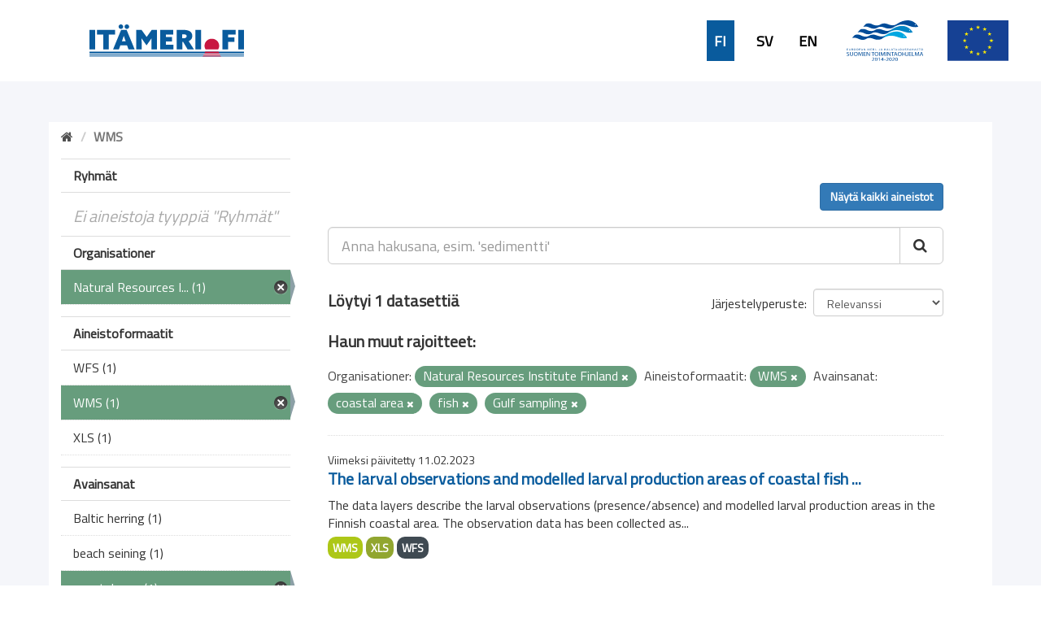

--- FILE ---
content_type: text/html; charset=utf-8
request_url: https://ckanmtp.ymparisto.fi/dataset?tags=coastal+area&res_format=WMS&organization=luke&tags=fish&tags=Gulf+sampling
body_size: 4948
content:
<!DOCTYPE html>
<!--[if IE 9]> <html lang="fi" class="ie9"> <![endif]-->
<!--[if gt IE 8]><!--> <html lang="fi"> <!--<![endif]-->
  <head>
    <link rel="stylesheet" type="text/css" href="/fanstatic/vendor/:version:2018-11-27T10:51:34.52/select2/select2.css" />
<link rel="stylesheet" type="text/css" href="/fanstatic/css/:version:2024-02-26T16:23:52.31/main.css" />
<link rel="stylesheet" type="text/css" href="/fanstatic/vendor/:version:2018-11-27T10:51:34.52/font-awesome/css/font-awesome.min.css" />
<link rel="stylesheet" type="text/css" href="/fanstatic/ckanext-geoview/:version:2020-01-29T09:22:15.36/css/geo-resource-styles.css" />
<link rel="stylesheet" type="text/css" href="/fanstatic/ckanext-harvest/:version:2019-02-04T12:40:51.64/styles/harvest.css" />
<link rel="stylesheet" type="text/css" href="/fanstatic/ckanext-spatial/:version:2024-02-26T10:08:44.57/js/vendor/leaflet/leaflet.css" />
<link rel="stylesheet" type="text/css" href="/fanstatic/ckanext-spatial/:version:2024-02-26T10:08:44.57/js/vendor/leaflet.draw/leaflet.draw.css" />
<link rel="stylesheet" type="text/css" href="/fanstatic/ckanext-spatial/:version:2024-02-26T10:08:44.57/css/spatial_query.css" />
<link rel="stylesheet" type="text/css" href="/fanstatic/syke_theme/:version:2020-09-29T13:32:23.40/frontpage.css" />

    <meta charset="utf-8" />
      <meta name="generator" content="ckan 2.9.0a" />
      <meta name="viewport" content="width=device-width, initial-scale=1.0">
    <title>Dataset - 
	Meritiedon haku- ja latauspalvelu</title>

    
    
      <link rel="shortcut icon" href="../../../base/images/syke_ico.png" />
    
  
  
    
      
    
    

  

  <link href="https://fonts.googleapis.com/css?family=Ek+Mukta|Titillium+Web" rel="stylesheet" />


  





    
      
      
    
    
  </head>

  
  <body data-site-root="https://ckanmtp.ymparisto.fi/" data-locale-root="https://ckanmtp.ymparisto.fi/" >

    
    <div class="hide"><a href="#content">Skip to content</a></div>
  

  
    

<div class="lowerbar">

  <div class="lowerbarleft">
	<a href="http://itameri.fi">
	    <img class="headerlogosyke" src="../../../base/images/itameri-logo.svg"/>
	</a>
  </div>

  <div class="lowerbarright">
	<div class="languagebar">
		<div class="languagelink languagelinkcurrent">
		  <a class="languagelink languagelinkcurrent" href="https://ckanmtp.ymparisto.fi/fi/dataset?tags=coastal%2Barea%26res_format=WMS%26organization=luke%26tags=fish%26tags=Gulf%2Bsampling">FI</a>
		</div>
		<div class="languagelink languagelinksv">
		  <a class="languagelink languagelinksv" href="https://ckanmtp.ymparisto.fi/sv/dataset?tags=coastal%2Barea%26res_format=WMS%26organization=luke%26tags=fish%26tags=Gulf%2Bsampling">SV</a>
		</div>
		<div class="languagelink languagelinken">
		  <a class="languagelink languagelinken" href="https://ckanmtp.ymparisto.fi/en/dataset?tags=coastal%2Barea%26res_format=WMS%26organization=luke%26tags=fish%26tags=Gulf%2Bsampling">EN</a>
		</div>
	</div>
    
    <img class="headerlogo" src="../../../base/images/logo-euroopan-meri-ja-kalatalousrahasto.svg"/>
    <img class="headerlogo" src="../../../base/images/logo-eu.svg"/>
  </div>

</div>
  

  <div class="outestframe">



<div id="SYKE_popup" style="
  position: absolute;
  background-color: white;
  padding: 15px;
  border: solid 2px darkgray;
  border-radius: 5px;
  box-shadow: 3px 5px 10px darkgray;
  display: none;
  justify-content: center;
  align-items: center;
  z-index:1002;"
  >
  <div id="SYKE_popup_content" style="display: flex; flex-direction: column; justify-content:flex-start;">
    <!-- content to be inserted by code -->
  </div>
  
  <img src="../../../base/images/sprite-ckan-icons.png" data-module="syke_theme_hide_parent_element" data-module-target="SYKE_popup" style="
    object-fit: none;
    object-position: 0 -16px;
    width: 17px;
    height: 17px;
    margin-right: 5px;              
    position: absolute;
    top: -9px;
    right: -13px;
	cursor:pointer;"
	>
</div>

    <div class="outframe">
    
    <div role="main">
      <div id="content" class="container">
	
	  
	    <div class="flash-messages">
	      
		
	      
	    </div>
	  

          
            <div class="toolbar">
              
                
				
                  <ol class="breadcrumb">
                    
<li class="home"><a href="/"><i class="fa fa-home"></i><span> Aloitussivu</span></a></li>
                    
  
  
   
	<li class="active" style="font-weight:bold;">WMS</li>
  

                  </ol>
                
              
            </div>
          

	  <div>
	    
	    
	    

	    
	      <aside class="secondary col-sm-3">
		
		

  
    
<section id="dataset-map" class="module module-narrow module-shallow">
  <h2 class="module-heading">
    <i class="icon-medium icon-globe"></i>
    Hae sijainnin perusteella
    <a href="/dataset?tags=coastal+area&amp;res_format=WMS&amp;organization=luke&amp;tags=fish&amp;tags=Gulf+sampling" class="action">Tyhjennä</a>
  </h2>
  
  <div class="dataset-map" data-module="spatial-query" data-default_extent="[[58.08, 16.26
    ], [71.64, 36.47]]" data-module-map_config="{&#34;type&#34;: &#34;wms&#34;, &#34;wms.url&#34;: &#34;https://paikkatiedot.ymparisto.fi/geoserver/vespa/wms?&#34;, &#34;wms.layers&#34;: &#34;basemap_group&#34;}">
    <div id="dataset-map-container"></div>
  </div>
  <div id="dataset-map-edit-buttons">
        <a id="dataset-map-edit-buttons-cancel" href="javascript:;" class="btn cancel">Peruuta</a>
        <a id="dataset-map-edit-buttons-apply"  href="javascript:;" class="btn apply disabled">Aloita haku</a>
  </div>
  <div id="dataset-map-attribution">
    
  <div></div>


  </div>
</section>



  



	<div class="filters">
	  <div>


<div style="display:none;">Aineistoformaatit</div>
<div style="display:none;">Ryhmät</div>
<div style="display:none;">Organisationer</div>
<div style="display:none;">Avainsanat</div>

	    

  
  
    
      
      
        <section class="module module-narrow module-shallow">
          
            <h2 class="module-heading">
              <i class="icon-medium icon-filter"></i>
              
              Ryhmät
            </h2>
          
          
            
            
              <p class="module-content empty">Ei aineistoja tyyppiä &#34;Ryhmät&#34;</p>
            
            
          
        </section>
      
    
  

	    

  
  
    
      
      
        <section class="module module-narrow module-shallow">
          
            <h2 class="module-heading">
              <i class="icon-medium icon-filter"></i>
              
              Organisationer
            </h2>
          
          
            
            
              <nav>
                <ul class="unstyled nav nav-simple nav-facet">
                  

		    
                    
		    
                    
		    

		    
                    
                    
                      <li class="nav-item active">
                        <a href="/dataset?tags=coastal+area&amp;res_format=WMS&amp;tags=fish&amp;tags=Gulf+sampling" title="Natural Resources Institute Finland">
                          <span>Natural Resources I... (1)</span>
                        </a>
                      </li>
                  
                </ul>
              </nav>

              <p class="module-footer">
                
                  
                
              </p>
            
            
          
        </section>
      
    
  

	    

  
  
    
      
      
        <section class="module module-narrow module-shallow">
          
            <h2 class="module-heading">
              <i class="icon-medium icon-filter"></i>
              
              Aineistoformaatit
            </h2>
          
          
            
            
              <nav>
                <ul class="unstyled nav nav-simple nav-facet">
                  

		    
                    
		    
                    
		    

		    
                    
                    
                      <li class="nav-item">
                        <a href="/dataset?tags=Gulf+sampling&amp;tags=fish&amp;tags=coastal+area&amp;res_format=WFS&amp;res_format=WMS&amp;organization=luke" title="">
                          <span>WFS (1)</span>
                        </a>
                      </li>
                  

		    
                    
		    
                    
		    

		    
                    
                    
                      <li class="nav-item active">
                        <a href="/dataset?tags=coastal+area&amp;organization=luke&amp;tags=fish&amp;tags=Gulf+sampling" title="">
                          <span>WMS (1)</span>
                        </a>
                      </li>
                  

		    
                    
		    
                    
		    

		    
                    
                    
                      <li class="nav-item">
                        <a href="/dataset?tags=Gulf+sampling&amp;tags=fish&amp;res_format=XLS&amp;tags=coastal+area&amp;res_format=WMS&amp;organization=luke" title="">
                          <span>XLS (1)</span>
                        </a>
                      </li>
                  
                </ul>
              </nav>

              <p class="module-footer">
                
                  
                
              </p>
            
            
          
        </section>
      
    
  

	    

  
  
    
      
      
        <section class="module module-narrow module-shallow">
          
            <h2 class="module-heading">
              <i class="icon-medium icon-filter"></i>
              
              Avainsanat
            </h2>
          
          
            
            
              <nav>
                <ul class="unstyled nav nav-simple nav-facet">
                  

		    
                    
		    
                    
		    

		    
                    
                    
                      <li class="nav-item">
                        <a href="/dataset?tags=Gulf+sampling&amp;tags=fish&amp;tags=coastal+area&amp;res_format=WMS&amp;tags=Baltic+herring&amp;organization=luke" title="">
                          <span>Baltic herring (1)</span>
                        </a>
                      </li>
                  

		    
                    
		    
                    
		    

		    
                    
                    
                      <li class="nav-item">
                        <a href="/dataset?tags=Gulf+sampling&amp;tags=beach+seining&amp;tags=fish&amp;tags=coastal+area&amp;res_format=WMS&amp;organization=luke" title="">
                          <span>beach seining (1)</span>
                        </a>
                      </li>
                  

		    
                    
		    
                    
		    

		    
                    
                    
                      <li class="nav-item active">
                        <a href="/dataset?res_format=WMS&amp;organization=luke&amp;tags=fish&amp;tags=Gulf+sampling" title="">
                          <span>coastal area (1)</span>
                        </a>
                      </li>
                  

		    
                    
		    
                    
		    

		    
                    
                    
                      <li class="nav-item active">
                        <a href="/dataset?tags=coastal+area&amp;res_format=WMS&amp;organization=luke&amp;tags=Gulf+sampling" title="">
                          <span>fish (1)</span>
                        </a>
                      </li>
                  

		    
                    
		    
                    
		    

		    
                    
                    
                      <li class="nav-item">
                        <a href="/dataset?tags=Gulf+sampling&amp;tags=fish&amp;tags=coastal+area&amp;tags=fish+larvae&amp;res_format=WMS&amp;organization=luke" title="">
                          <span>fish larvae (1)</span>
                        </a>
                      </li>
                  

		    
                    
		    
                    
		    

		    
                    
                    
                      <li class="nav-item">
                        <a href="/dataset?tags=Gulf+sampling&amp;tags=fish&amp;tags=coastal+area&amp;tags=fish+reproduction+areas&amp;res_format=WMS&amp;organization=luke" title="fish reproduction areas">
                          <span>fish reproduction a... (1)</span>
                        </a>
                      </li>
                  

		    
                    
		    
                    
		    

		    
                    
                    
                      <li class="nav-item">
                        <a href="/dataset?tags=Gulf+sampling&amp;tags=fish&amp;tags=fisheries&amp;tags=coastal+area&amp;res_format=WMS&amp;organization=luke" title="">
                          <span>fisheries (1)</span>
                        </a>
                      </li>
                  

		    
                    
		    
                    
		    

		    
                    
                    
                      <li class="nav-item">
                        <a href="/dataset?tags=Gulf+sampling&amp;tags=fish&amp;tags=flounder&amp;tags=coastal+area&amp;res_format=WMS&amp;organization=luke" title="">
                          <span>flounder (1)</span>
                        </a>
                      </li>
                  

		    
                    
		    
                    
		    

		    
                    
                    
                      <li class="nav-item">
                        <a href="/dataset?tags=Gulf+sampling&amp;tags=fish&amp;tags=coastal+area&amp;tags=goby&amp;res_format=WMS&amp;organization=luke" title="">
                          <span>goby (1)</span>
                        </a>
                      </li>
                  

		    
                    
		    
                    
		    

		    
                    
                    
                      <li class="nav-item active">
                        <a href="/dataset?tags=coastal+area&amp;res_format=WMS&amp;organization=luke&amp;tags=fish" title="">
                          <span>Gulf sampling (1)</span>
                        </a>
                      </li>
                  
                </ul>
              </nav>

              <p class="module-footer">
                
                  
                  
                    <a href="/dataset?tags=coastal+area&amp;res_format=WMS&amp;organization=luke&amp;tags=fish&amp;tags=Gulf+sampling&amp;_tags_limit=0" class="read-more">Näytä lisää</a>
                  
                
              </p>
            
            
          
        </section>
      
    
  


		
		
	    <section class="module module-narrow module-shallow" style="
			width: 100%;
			background-color: #679d7d;
				line-height: 42px;
	    ">

			<a href="dataset" style="
				background-color:  #679d7d;
				/* width: 100%; */
				color: white;
				/* margin-left: 15px; */
				font-family: 'Titillium Web', sans-serif;
				font-size: 16px;
				font-weight: normal;
			">
					<div style="
						display: flex;
						justify-content: space-between;
						align-items: center;
						margin-left: 15px;
					">
						Tyhjennä kaikki hakuehdot		
						<img src="../../../base/images/sprite-ckan-icons.png" style="
							object-fit: none;
							object-position: 0 -16px;
							width: 17px;
							height: 17px;
							margin-right: 5px;
						">
					</div>
    
    
    		</a>
        </section>
		


	  </div>
	  <a class="close no-text hide-filters"><i class="fa fa-minus-square"></i><span class="text">close</span></a>
	</div>


	      </aside>
	    

	    
	      <div class="primary col-sm-9 col-xs-12">
		
		
  <section class="module">
    <div class="module-content">
      
          <div class="page_primary_action" style="display:flex; justify-content:space-between;">
			<div>
				
			</div>
			<div>
				
					<a class="btn btn-primary" href="/dataset">Näytä kaikki aineistot</a>
				
			</div>
          </div>

      
        
        
        







<form id="dataset-search-form" class="search-form" method="get" data-module="select-switch">

  
    <div class="input-group search-input-group">
      <input aria-label="Anna hakusana, esim. &#39;sedimentti&#39;" id="field-giant-search" type="text" class="form-control input-lg" name="q" value="" autocomplete="off" placeholder="Anna hakusana, esim. &#39;sedimentti&#39;">
      
      <span class="input-group-btn">
        <button class="btn btn-default btn-lg" type="submit" value="search">
          <i class="fa fa-search"></i>
        </button>
      </span>
      
    </div>
  

  
    <span>
  
  

  
  
  
  <input type="hidden" name="tags" value="coastal area" />
  
  
  
  
  
  <input type="hidden" name="res_format" value="WMS" />
  
  
  
  
  
  <input type="hidden" name="organization" value="luke" />
  
  
  
  
  
  <input type="hidden" name="tags" value="fish" />
  
  
  
  
  
  <input type="hidden" name="tags" value="Gulf sampling" />
  
  
  
  </span>
  

  
    
      <div class="form-select form-group control-order-by">
        <label for="field-order-by">Järjestelyperuste</label>
        <select id="field-order-by" name="sort" class="form-control">
          
            
              <option value="score desc, metadata_modified desc" selected="selected">Relevanssi</option>
            
          
            
              <option value="title_string asc">Aakkosjärjestys</option>
            
          
            
              <option value="title_string desc">Käänteinen aakkosjärjestys</option>
            
          
            
              <option value="metadata_modified desc">Muokkausajankohta</option>
            
          
            
          
        </select>
        
        <button class="btn btn-default js-hide" type="submit">Aloita</button>
        
      </div>
    
  

  
    
      <h2>

  
  
  
  

Löytyi 1 datasettiä</h2>
    
  

  
    
	  
	  <h2>Haun muut rajoitteet:</h2>
	  
      <p class="filter-list">
        
          
          <span class="facet">Organisationer:</span>
          
            <span class="filtered pill">Natural Resources Institute Finland
              <a href="dataset?tags=coastal+area&amp;res_format=WMS&amp;tags=fish&amp;tags=Gulf+sampling" class="remove" title="Poista"><i class="fa fa-times"></i></a>
            </span>
          
        
          
          <span class="facet">Aineistoformaatit:</span>
          
            <span class="filtered pill">WMS
              <a href="dataset?tags=coastal+area&amp;organization=luke&amp;tags=fish&amp;tags=Gulf+sampling" class="remove" title="Poista"><i class="fa fa-times"></i></a>
            </span>
          
        
          
          <span class="facet">Avainsanat:</span>
          
            <span class="filtered pill">coastal area
              <a href="dataset?res_format=WMS&amp;organization=luke&amp;tags=fish&amp;tags=Gulf+sampling" class="remove" title="Poista"><i class="fa fa-times"></i></a>
            </span>
          
            <span class="filtered pill">fish
              <a href="dataset?tags=coastal+area&amp;res_format=WMS&amp;organization=luke&amp;tags=Gulf+sampling" class="remove" title="Poista"><i class="fa fa-times"></i></a>
            </span>
          
            <span class="filtered pill">Gulf sampling
              <a href="dataset?tags=coastal+area&amp;res_format=WMS&amp;organization=luke&amp;tags=fish" class="remove" title="Poista"><i class="fa fa-times"></i></a>
            </span>
          
        
      </p>
      <a class="show-filters btn btn-default">Suodata</a>
    
  

</form>





      
        

  
    <ul class="dataset-list list-unstyled">
    	
	      
	        






  <li class="dataset-item">
    
    <div class="dataset-content">
      
	
	  <div class="update-date">Viimeksi päivitetty 11.02.2023</div>
	
      
      
	<h2 class="dataset-heading">
	  
	    
	  
	  
	    <a href="/dataset/larval-observations-and-modelled-larval-production-areas-of-coastal-fish-species">The larval observations and modelled larval production areas of coastal fish ...</a>
	  
	  
	    
	    
	  
	</h3>
      
      
	
      
      
	
	  <div>The data layers describe the larval observations (presence/absence) and modelled larval production areas in the Finnish coastal area. The observation data has been collected as...</div>
	
      
    </div>
    
      
	
	  <ul class="dataset-resources list-unstyled">
	    
	      
	      <li>
		<a href="/dataset/larval-observations-and-modelled-larval-production-areas-of-coastal-fish-species" class="label label-default" data-format="wms">WMS</a>
	      </li>
	      
	      <li>
		<a href="/dataset/larval-observations-and-modelled-larval-production-areas-of-coastal-fish-species" class="label label-default" data-format="xls">XLS</a>
	      </li>
	      
	      <li>
		<a href="/dataset/larval-observations-and-modelled-larval-production-areas-of-coastal-fish-species" class="label label-default" data-format="wfs">WFS</a>
	      </li>
	      
	    
	  </ul>
	
      
    
  
  </li>

	      
	    
    </ul>
  

      
    </div>

    
      
    
  </section>

  


	      </div>
	    
	  </div>
	
      </div>
    </div>
  </div>

  </div>
    
  
    <div class="upperbarfooter">

  <span class="footerlink">> <a class="footerlink" href="https://www.syke.fi/fi-FI">Suomen ympäristökeskus</a></span>
  <span class="footerlink">> <a class="footerlink" href="/about">Yhteystiedot</a></span>
  <span class="footerlink">> <a class="footerlink" href="mailto:meriopas@ymparisto.fi">Anna palautetta</a></span>
  <span class="footerlink">> <a class="footerlink" href="https://www.ckan.org">CKAN Association</a></span>
  
</div>

<div class="lowerbarfooter">

  <img class="footerlogo" src="../../../base/images/syke-logo-banner.svg"/>
  <img class="footerlogo" src="../../../base/images/gtk_logo.webp"/>
  <img class="footerlogo" src="../../../base/images/il-logo.svg"/>
  <img class="footerlogo" src="../../../base/images/Luke_FI_virall_WEB.jpg"/>
  <img class="footerlogo" src="../../../base/images/mas-logo-fi.svg"/>
  <img class="footerlogo" src="../../../base/images/metsahallitus_fi_en.png"/>
  <img class="footerlogo" src="../../../base/images/Museovirasto_logo_fi.svg"/>
  <img class="footerlogo" src="../../../base/images/TurunYliopisto_FI.svg"/>
  <img class="footerlogo" src="../../../base/images/alands-logo.svg"/>

</div>
  
    
    
    
  
    

      
  <script>document.getElementsByTagName('html')[0].className += ' js';</script>
<script type="text/javascript" src="/fanstatic/vendor/:version:2018-11-27T10:51:34.52/jquery.min.js"></script>
<script type="text/javascript" src="/fanstatic/vendor/:version:2018-11-27T10:51:34.52/:bundle:bootstrap/js/bootstrap.min.js;jed.min.js;moment-with-locales.js;select2/select2.min.js"></script>
<script type="text/javascript" src="/fanstatic/base/:version:2019-01-23T10:17:16.05/:bundle:plugins/jquery.inherit.js;plugins/jquery.proxy-all.js;plugins/jquery.url-helpers.js;plugins/jquery.date-helpers.js;plugins/jquery.slug.js;plugins/jquery.slug-preview.js;plugins/jquery.truncator.js;plugins/jquery.masonry.js;plugins/jquery.form-warning.js;plugins/jquery.images-loaded.js;sandbox.js;module.js;pubsub.js;client.js;notify.js;i18n.js;main.js;modules/select-switch.js;modules/slug-preview.js;modules/basic-form.js;modules/confirm-action.js;modules/api-info.js;modules/autocomplete.js;modules/custom-fields.js;modules/data-viewer.js;modules/table-selectable-rows.js;modules/resource-form.js;modules/resource-upload-field.js;modules/resource-reorder.js;modules/resource-view-reorder.js;modules/follow.js;modules/activity-stream.js;modules/dashboard.js;modules/resource-view-embed.js;view-filters.js;modules/resource-view-filters-form.js;modules/resource-view-filters.js;modules/table-toggle-more.js;modules/dataset-visibility.js;modules/media-grid.js;modules/image-upload.js;modules/followers-counter.js"></script>
<script type="text/javascript" src="/fanstatic/ckanext-spatial/:version:2024-02-26T10:08:44.57/:bundle:js/vendor/leaflet/leaflet.js;js/common_map.js;js/vendor/leaflet.draw/leaflet.draw.js;js/spatial_query.js"></script>
<script type="text/javascript" src="/fanstatic/syke_theme/:version:2020-09-29T13:32:23.40/syke_theme_hide_parent_element.js"></script></body>
</html>

--- FILE ---
content_type: application/javascript
request_url: https://ckanmtp.ymparisto.fi/fanstatic/ckanext-spatial/:version:2024-02-26T10:08:44.57/:bundle:js/vendor/leaflet/leaflet.js;js/common_map.js;js/vendor/leaflet.draw/leaflet.draw.js;js/spatial_query.js
body_size: 193788
content:
/*
 Leaflet, a JavaScript library for mobile-friendly interactive maps. http://leafletjs.com
 (c) 2010-2013, Vladimir Agafonkin
 (c) 2010-2011, CloudMade
*/
!function(t,e,i){var n=t.L,o={};o.version="0.7.7","object"==typeof module&&"object"==typeof module.exports?module.exports=o:"function"==typeof define&&define.amd&&define(o),o.noConflict=function(){return t.L=n,this},t.L=o,o.Util={extend:function(t){var e,i,n,o,s=Array.prototype.slice.call(arguments,1);for(i=0,n=s.length;n>i;i++){o=s[i]||{};for(e in o)o.hasOwnProperty(e)&&(t[e]=o[e])}return t},bind:function(t,e){var i=arguments.length>2?Array.prototype.slice.call(arguments,2):null;return function(){return t.apply(e,i||arguments)}},stamp:function(){var t=0,e="_leaflet_id";return function(i){return i[e]=i[e]||++t,i[e]}}(),invokeEach:function(t,e,i){var n,o;if("object"==typeof t){o=Array.prototype.slice.call(arguments,3);for(n in t)e.apply(i,[n,t[n]].concat(o));return!0}return!1},limitExecByInterval:function(t,e,i){var n,o;return function s(){var a=arguments;return n?void(o=!0):(n=!0,setTimeout(function(){n=!1,o&&(s.apply(i,a),o=!1)},e),void t.apply(i,a))}},falseFn:function(){return!1},formatNum:function(t,e){var i=Math.pow(10,e||5);return Math.round(t*i)/i},trim:function(t){return t.trim?t.trim():t.replace(/^\s+|\s+$/g,"")},splitWords:function(t){return o.Util.trim(t).split(/\s+/)},setOptions:function(t,e){return t.options=o.extend({},t.options,e),t.options},getParamString:function(t,e,i){var n=[];for(var o in t)n.push(encodeURIComponent(i?o.toUpperCase():o)+"="+encodeURIComponent(t[o]));return(e&&-1!==e.indexOf("?")?"&":"?")+n.join("&")},template:function(t,e){return t.replace(/\{ *([\w_]+) *\}/g,function(t,n){var o=e[n];if(o===i)throw new Error("No value provided for variable "+t);return"function"==typeof o&&(o=o(e)),o})},isArray:Array.isArray||function(t){return"[object Array]"===Object.prototype.toString.call(t)},emptyImageUrl:"[data-uri]"},function(){function e(e){var i,n,o=["webkit","moz","o","ms"];for(i=0;i<o.length&&!n;i++)n=t[o[i]+e];return n}function i(e){var i=+new Date,o=Math.max(0,16-(i-n));return n=i+o,t.setTimeout(e,o)}var n=0,s=t.requestAnimationFrame||e("RequestAnimationFrame")||i,a=t.cancelAnimationFrame||e("CancelAnimationFrame")||e("CancelRequestAnimationFrame")||function(e){t.clearTimeout(e)};o.Util.requestAnimFrame=function(e,n,a,r){return e=o.bind(e,n),a&&s===i?void e():s.call(t,e,r)},o.Util.cancelAnimFrame=function(e){e&&a.call(t,e)}}(),o.extend=o.Util.extend,o.bind=o.Util.bind,o.stamp=o.Util.stamp,o.setOptions=o.Util.setOptions,o.Class=function(){},o.Class.extend=function(t){var e=function(){this.initialize&&this.initialize.apply(this,arguments),this._initHooks&&this.callInitHooks()},i=function(){};i.prototype=this.prototype;var n=new i;n.constructor=e,e.prototype=n;for(var s in this)this.hasOwnProperty(s)&&"prototype"!==s&&(e[s]=this[s]);t.statics&&(o.extend(e,t.statics),delete t.statics),t.includes&&(o.Util.extend.apply(null,[n].concat(t.includes)),delete t.includes),t.options&&n.options&&(t.options=o.extend({},n.options,t.options)),o.extend(n,t),n._initHooks=[];var a=this;return e.__super__=a.prototype,n.callInitHooks=function(){if(!this._initHooksCalled){a.prototype.callInitHooks&&a.prototype.callInitHooks.call(this),this._initHooksCalled=!0;for(var t=0,e=n._initHooks.length;e>t;t++)n._initHooks[t].call(this)}},e},o.Class.include=function(t){o.extend(this.prototype,t)},o.Class.mergeOptions=function(t){o.extend(this.prototype.options,t)},o.Class.addInitHook=function(t){var e=Array.prototype.slice.call(arguments,1),i="function"==typeof t?t:function(){this[t].apply(this,e)};this.prototype._initHooks=this.prototype._initHooks||[],this.prototype._initHooks.push(i)};var s="_leaflet_events";o.Mixin={},o.Mixin.Events={addEventListener:function(t,e,i){if(o.Util.invokeEach(t,this.addEventListener,this,e,i))return this;var n,a,r,h,l,u,c,d=this[s]=this[s]||{},p=i&&i!==this&&o.stamp(i);for(t=o.Util.splitWords(t),n=0,a=t.length;a>n;n++)r={action:e,context:i||this},h=t[n],p?(l=h+"_idx",u=l+"_len",c=d[l]=d[l]||{},c[p]||(c[p]=[],d[u]=(d[u]||0)+1),c[p].push(r)):(d[h]=d[h]||[],d[h].push(r));return this},hasEventListeners:function(t){var e=this[s];return!!e&&(t in e&&e[t].length>0||t+"_idx"in e&&e[t+"_idx_len"]>0)},removeEventListener:function(t,e,i){if(!this[s])return this;if(!t)return this.clearAllEventListeners();if(o.Util.invokeEach(t,this.removeEventListener,this,e,i))return this;var n,a,r,h,l,u,c,d,p,_=this[s],m=i&&i!==this&&o.stamp(i);for(t=o.Util.splitWords(t),n=0,a=t.length;a>n;n++)if(r=t[n],u=r+"_idx",c=u+"_len",d=_[u],e){if(h=m&&d?d[m]:_[r]){for(l=h.length-1;l>=0;l--)h[l].action!==e||i&&h[l].context!==i||(p=h.splice(l,1),p[0].action=o.Util.falseFn);i&&d&&0===h.length&&(delete d[m],_[c]--)}}else delete _[r],delete _[u],delete _[c];return this},clearAllEventListeners:function(){return delete this[s],this},fireEvent:function(t,e){if(!this.hasEventListeners(t))return this;var i,n,a,r,h,l=o.Util.extend({},e,{type:t,target:this}),u=this[s];if(u[t])for(i=u[t].slice(),n=0,a=i.length;a>n;n++)i[n].action.call(i[n].context,l);r=u[t+"_idx"];for(h in r)if(i=r[h].slice())for(n=0,a=i.length;a>n;n++)i[n].action.call(i[n].context,l);return this},addOneTimeEventListener:function(t,e,i){if(o.Util.invokeEach(t,this.addOneTimeEventListener,this,e,i))return this;var n=o.bind(function(){this.removeEventListener(t,e,i).removeEventListener(t,n,i)},this);return this.addEventListener(t,e,i).addEventListener(t,n,i)}},o.Mixin.Events.on=o.Mixin.Events.addEventListener,o.Mixin.Events.off=o.Mixin.Events.removeEventListener,o.Mixin.Events.once=o.Mixin.Events.addOneTimeEventListener,o.Mixin.Events.fire=o.Mixin.Events.fireEvent,function(){var n="ActiveXObject"in t,s=n&&!e.addEventListener,a=navigator.userAgent.toLowerCase(),r=-1!==a.indexOf("webkit"),h=-1!==a.indexOf("chrome"),l=-1!==a.indexOf("phantom"),u=-1!==a.indexOf("android"),c=-1!==a.search("android [23]"),d=-1!==a.indexOf("gecko"),p=typeof orientation!=i+"",_=!t.PointerEvent&&t.MSPointerEvent,m=t.PointerEvent&&t.navigator.pointerEnabled||_,f="devicePixelRatio"in t&&t.devicePixelRatio>1||"matchMedia"in t&&t.matchMedia("(min-resolution:144dpi)")&&t.matchMedia("(min-resolution:144dpi)").matches,g=e.documentElement,v=n&&"transition"in g.style,y="WebKitCSSMatrix"in t&&"m11"in new t.WebKitCSSMatrix&&!c,P="MozPerspective"in g.style,L="OTransition"in g.style,x=!t.L_DISABLE_3D&&(v||y||P||L)&&!l,w=!t.L_NO_TOUCH&&!l&&(m||"ontouchstart"in t||t.DocumentTouch&&e instanceof t.DocumentTouch);o.Browser={ie:n,ielt9:s,webkit:r,gecko:d&&!r&&!t.opera&&!n,android:u,android23:c,chrome:h,ie3d:v,webkit3d:y,gecko3d:P,opera3d:L,any3d:x,mobile:p,mobileWebkit:p&&r,mobileWebkit3d:p&&y,mobileOpera:p&&t.opera,touch:w,msPointer:_,pointer:m,retina:f}}(),o.Point=function(t,e,i){this.x=i?Math.round(t):t,this.y=i?Math.round(e):e},o.Point.prototype={clone:function(){return new o.Point(this.x,this.y)},add:function(t){return this.clone()._add(o.point(t))},_add:function(t){return this.x+=t.x,this.y+=t.y,this},subtract:function(t){return this.clone()._subtract(o.point(t))},_subtract:function(t){return this.x-=t.x,this.y-=t.y,this},divideBy:function(t){return this.clone()._divideBy(t)},_divideBy:function(t){return this.x/=t,this.y/=t,this},multiplyBy:function(t){return this.clone()._multiplyBy(t)},_multiplyBy:function(t){return this.x*=t,this.y*=t,this},round:function(){return this.clone()._round()},_round:function(){return this.x=Math.round(this.x),this.y=Math.round(this.y),this},floor:function(){return this.clone()._floor()},_floor:function(){return this.x=Math.floor(this.x),this.y=Math.floor(this.y),this},distanceTo:function(t){t=o.point(t);var e=t.x-this.x,i=t.y-this.y;return Math.sqrt(e*e+i*i)},equals:function(t){return t=o.point(t),t.x===this.x&&t.y===this.y},contains:function(t){return t=o.point(t),Math.abs(t.x)<=Math.abs(this.x)&&Math.abs(t.y)<=Math.abs(this.y)},toString:function(){return"Point("+o.Util.formatNum(this.x)+", "+o.Util.formatNum(this.y)+")"}},o.point=function(t,e,n){return t instanceof o.Point?t:o.Util.isArray(t)?new o.Point(t[0],t[1]):t===i||null===t?t:new o.Point(t,e,n)},o.Bounds=function(t,e){if(t)for(var i=e?[t,e]:t,n=0,o=i.length;o>n;n++)this.extend(i[n])},o.Bounds.prototype={extend:function(t){return t=o.point(t),this.min||this.max?(this.min.x=Math.min(t.x,this.min.x),this.max.x=Math.max(t.x,this.max.x),this.min.y=Math.min(t.y,this.min.y),this.max.y=Math.max(t.y,this.max.y)):(this.min=t.clone(),this.max=t.clone()),this},getCenter:function(t){return new o.Point((this.min.x+this.max.x)/2,(this.min.y+this.max.y)/2,t)},getBottomLeft:function(){return new o.Point(this.min.x,this.max.y)},getTopRight:function(){return new o.Point(this.max.x,this.min.y)},getSize:function(){return this.max.subtract(this.min)},contains:function(t){var e,i;return t="number"==typeof t[0]||t instanceof o.Point?o.point(t):o.bounds(t),t instanceof o.Bounds?(e=t.min,i=t.max):e=i=t,e.x>=this.min.x&&i.x<=this.max.x&&e.y>=this.min.y&&i.y<=this.max.y},intersects:function(t){t=o.bounds(t);var e=this.min,i=this.max,n=t.min,s=t.max,a=s.x>=e.x&&n.x<=i.x,r=s.y>=e.y&&n.y<=i.y;return a&&r},isValid:function(){return!(!this.min||!this.max)}},o.bounds=function(t,e){return!t||t instanceof o.Bounds?t:new o.Bounds(t,e)},o.Transformation=function(t,e,i,n){this._a=t,this._b=e,this._c=i,this._d=n},o.Transformation.prototype={transform:function(t,e){return this._transform(t.clone(),e)},_transform:function(t,e){return e=e||1,t.x=e*(this._a*t.x+this._b),t.y=e*(this._c*t.y+this._d),t},untransform:function(t,e){return e=e||1,new o.Point((t.x/e-this._b)/this._a,(t.y/e-this._d)/this._c)}},o.DomUtil={get:function(t){return"string"==typeof t?e.getElementById(t):t},getStyle:function(t,i){var n=t.style[i];if(!n&&t.currentStyle&&(n=t.currentStyle[i]),(!n||"auto"===n)&&e.defaultView){var o=e.defaultView.getComputedStyle(t,null);n=o?o[i]:null}return"auto"===n?null:n},getViewportOffset:function(t){var i,n=0,s=0,a=t,r=e.body,h=e.documentElement;do{if(n+=a.offsetTop||0,s+=a.offsetLeft||0,n+=parseInt(o.DomUtil.getStyle(a,"borderTopWidth"),10)||0,s+=parseInt(o.DomUtil.getStyle(a,"borderLeftWidth"),10)||0,i=o.DomUtil.getStyle(a,"position"),a.offsetParent===r&&"absolute"===i)break;if("fixed"===i){n+=r.scrollTop||h.scrollTop||0,s+=r.scrollLeft||h.scrollLeft||0;break}if("relative"===i&&!a.offsetLeft){var l=o.DomUtil.getStyle(a,"width"),u=o.DomUtil.getStyle(a,"max-width"),c=a.getBoundingClientRect();("none"!==l||"none"!==u)&&(s+=c.left+a.clientLeft),n+=c.top+(r.scrollTop||h.scrollTop||0);break}a=a.offsetParent}while(a);a=t;do{if(a===r)break;n-=a.scrollTop||0,s-=a.scrollLeft||0,a=a.parentNode}while(a);return new o.Point(s,n)},documentIsLtr:function(){return o.DomUtil._docIsLtrCached||(o.DomUtil._docIsLtrCached=!0,o.DomUtil._docIsLtr="ltr"===o.DomUtil.getStyle(e.body,"direction")),o.DomUtil._docIsLtr},create:function(t,i,n){var o=e.createElement(t);return o.className=i,n&&n.appendChild(o),o},hasClass:function(t,e){if(t.classList!==i)return t.classList.contains(e);var n=o.DomUtil._getClass(t);return n.length>0&&new RegExp("(^|\\s)"+e+"(\\s|$)").test(n)},addClass:function(t,e){if(t.classList!==i)for(var n=o.Util.splitWords(e),s=0,a=n.length;a>s;s++)t.classList.add(n[s]);else if(!o.DomUtil.hasClass(t,e)){var r=o.DomUtil._getClass(t);o.DomUtil._setClass(t,(r?r+" ":"")+e)}},removeClass:function(t,e){t.classList!==i?t.classList.remove(e):o.DomUtil._setClass(t,o.Util.trim((" "+o.DomUtil._getClass(t)+" ").replace(" "+e+" "," ")))},_setClass:function(t,e){t.className.baseVal===i?t.className=e:t.className.baseVal=e},_getClass:function(t){return t.className.baseVal===i?t.className:t.className.baseVal},setOpacity:function(t,e){if("opacity"in t.style)t.style.opacity=e;else if("filter"in t.style){var i=!1,n="DXImageTransform.Microsoft.Alpha";try{i=t.filters.item(n)}catch(o){if(1===e)return}e=Math.round(100*e),i?(i.Enabled=100!==e,i.Opacity=e):t.style.filter+=" progid:"+n+"(opacity="+e+")"}},testProp:function(t){for(var i=e.documentElement.style,n=0;n<t.length;n++)if(t[n]in i)return t[n];return!1},getTranslateString:function(t){var e=o.Browser.webkit3d,i="translate"+(e?"3d":"")+"(",n=(e?",0":"")+")";return i+t.x+"px,"+t.y+"px"+n},getScaleString:function(t,e){var i=o.DomUtil.getTranslateString(e.add(e.multiplyBy(-1*t))),n=" scale("+t+") ";return i+n},setPosition:function(t,e,i){t._leaflet_pos=e,!i&&o.Browser.any3d?t.style[o.DomUtil.TRANSFORM]=o.DomUtil.getTranslateString(e):(t.style.left=e.x+"px",t.style.top=e.y+"px")},getPosition:function(t){return t._leaflet_pos}},o.DomUtil.TRANSFORM=o.DomUtil.testProp(["transform","WebkitTransform","OTransform","MozTransform","msTransform"]),o.DomUtil.TRANSITION=o.DomUtil.testProp(["webkitTransition","transition","OTransition","MozTransition","msTransition"]),o.DomUtil.TRANSITION_END="webkitTransition"===o.DomUtil.TRANSITION||"OTransition"===o.DomUtil.TRANSITION?o.DomUtil.TRANSITION+"End":"transitionend",function(){if("onselectstart"in e)o.extend(o.DomUtil,{disableTextSelection:function(){o.DomEvent.on(t,"selectstart",o.DomEvent.preventDefault)},enableTextSelection:function(){o.DomEvent.off(t,"selectstart",o.DomEvent.preventDefault)}});else{var i=o.DomUtil.testProp(["userSelect","WebkitUserSelect","OUserSelect","MozUserSelect","msUserSelect"]);o.extend(o.DomUtil,{disableTextSelection:function(){if(i){var t=e.documentElement.style;this._userSelect=t[i],t[i]="none"}},enableTextSelection:function(){i&&(e.documentElement.style[i]=this._userSelect,delete this._userSelect)}})}o.extend(o.DomUtil,{disableImageDrag:function(){o.DomEvent.on(t,"dragstart",o.DomEvent.preventDefault)},enableImageDrag:function(){o.DomEvent.off(t,"dragstart",o.DomEvent.preventDefault)}})}(),o.LatLng=function(t,e,n){if(t=parseFloat(t),e=parseFloat(e),isNaN(t)||isNaN(e))throw new Error("Invalid LatLng object: ("+t+", "+e+")");this.lat=t,this.lng=e,n!==i&&(this.alt=parseFloat(n))},o.extend(o.LatLng,{DEG_TO_RAD:Math.PI/180,RAD_TO_DEG:180/Math.PI,MAX_MARGIN:1e-9}),o.LatLng.prototype={equals:function(t){if(!t)return!1;t=o.latLng(t);var e=Math.max(Math.abs(this.lat-t.lat),Math.abs(this.lng-t.lng));return e<=o.LatLng.MAX_MARGIN},toString:function(t){return"LatLng("+o.Util.formatNum(this.lat,t)+", "+o.Util.formatNum(this.lng,t)+")"},distanceTo:function(t){t=o.latLng(t);var e=6378137,i=o.LatLng.DEG_TO_RAD,n=(t.lat-this.lat)*i,s=(t.lng-this.lng)*i,a=this.lat*i,r=t.lat*i,h=Math.sin(n/2),l=Math.sin(s/2),u=h*h+l*l*Math.cos(a)*Math.cos(r);return 2*e*Math.atan2(Math.sqrt(u),Math.sqrt(1-u))},wrap:function(t,e){var i=this.lng;return t=t||-180,e=e||180,i=(i+e)%(e-t)+(t>i||i===e?e:t),new o.LatLng(this.lat,i)}},o.latLng=function(t,e){return t instanceof o.LatLng?t:o.Util.isArray(t)?"number"==typeof t[0]||"string"==typeof t[0]?new o.LatLng(t[0],t[1],t[2]):null:t===i||null===t?t:"object"==typeof t&&"lat"in t?new o.LatLng(t.lat,"lng"in t?t.lng:t.lon):e===i?null:new o.LatLng(t,e)},o.LatLngBounds=function(t,e){if(t)for(var i=e?[t,e]:t,n=0,o=i.length;o>n;n++)this.extend(i[n])},o.LatLngBounds.prototype={extend:function(t){if(!t)return this;var e=o.latLng(t);return t=null!==e?e:o.latLngBounds(t),t instanceof o.LatLng?this._southWest||this._northEast?(this._southWest.lat=Math.min(t.lat,this._southWest.lat),this._southWest.lng=Math.min(t.lng,this._southWest.lng),this._northEast.lat=Math.max(t.lat,this._northEast.lat),this._northEast.lng=Math.max(t.lng,this._northEast.lng)):(this._southWest=new o.LatLng(t.lat,t.lng),this._northEast=new o.LatLng(t.lat,t.lng)):t instanceof o.LatLngBounds&&(this.extend(t._southWest),this.extend(t._northEast)),this},pad:function(t){var e=this._southWest,i=this._northEast,n=Math.abs(e.lat-i.lat)*t,s=Math.abs(e.lng-i.lng)*t;return new o.LatLngBounds(new o.LatLng(e.lat-n,e.lng-s),new o.LatLng(i.lat+n,i.lng+s))},getCenter:function(){return new o.LatLng((this._southWest.lat+this._northEast.lat)/2,(this._southWest.lng+this._northEast.lng)/2)},getSouthWest:function(){return this._southWest},getNorthEast:function(){return this._northEast},getNorthWest:function(){return new o.LatLng(this.getNorth(),this.getWest())},getSouthEast:function(){return new o.LatLng(this.getSouth(),this.getEast())},getWest:function(){return this._southWest.lng},getSouth:function(){return this._southWest.lat},getEast:function(){return this._northEast.lng},getNorth:function(){return this._northEast.lat},contains:function(t){t="number"==typeof t[0]||t instanceof o.LatLng?o.latLng(t):o.latLngBounds(t);var e,i,n=this._southWest,s=this._northEast;return t instanceof o.LatLngBounds?(e=t.getSouthWest(),i=t.getNorthEast()):e=i=t,e.lat>=n.lat&&i.lat<=s.lat&&e.lng>=n.lng&&i.lng<=s.lng},intersects:function(t){t=o.latLngBounds(t);var e=this._southWest,i=this._northEast,n=t.getSouthWest(),s=t.getNorthEast(),a=s.lat>=e.lat&&n.lat<=i.lat,r=s.lng>=e.lng&&n.lng<=i.lng;return a&&r},toBBoxString:function(){return[this.getWest(),this.getSouth(),this.getEast(),this.getNorth()].join(",")},equals:function(t){return t?(t=o.latLngBounds(t),this._southWest.equals(t.getSouthWest())&&this._northEast.equals(t.getNorthEast())):!1},isValid:function(){return!(!this._southWest||!this._northEast)}},o.latLngBounds=function(t,e){return!t||t instanceof o.LatLngBounds?t:new o.LatLngBounds(t,e)},o.Projection={},o.Projection.SphericalMercator={MAX_LATITUDE:85.0511287798,project:function(t){var e=o.LatLng.DEG_TO_RAD,i=this.MAX_LATITUDE,n=Math.max(Math.min(i,t.lat),-i),s=t.lng*e,a=n*e;return a=Math.log(Math.tan(Math.PI/4+a/2)),new o.Point(s,a)},unproject:function(t){var e=o.LatLng.RAD_TO_DEG,i=t.x*e,n=(2*Math.atan(Math.exp(t.y))-Math.PI/2)*e;return new o.LatLng(n,i)}},o.Projection.LonLat={project:function(t){return new o.Point(t.lng,t.lat)},unproject:function(t){return new o.LatLng(t.y,t.x)}},o.CRS={latLngToPoint:function(t,e){var i=this.projection.project(t),n=this.scale(e);return this.transformation._transform(i,n)},pointToLatLng:function(t,e){var i=this.scale(e),n=this.transformation.untransform(t,i);return this.projection.unproject(n)},project:function(t){return this.projection.project(t)},scale:function(t){return 256*Math.pow(2,t)},getSize:function(t){var e=this.scale(t);return o.point(e,e)}},o.CRS.Simple=o.extend({},o.CRS,{projection:o.Projection.LonLat,transformation:new o.Transformation(1,0,-1,0),scale:function(t){return Math.pow(2,t)}}),o.CRS.EPSG3857=o.extend({},o.CRS,{code:"EPSG:3857",projection:o.Projection.SphericalMercator,transformation:new o.Transformation(.5/Math.PI,.5,-.5/Math.PI,.5),project:function(t){var e=this.projection.project(t),i=6378137;return e.multiplyBy(i)}}),o.CRS.EPSG900913=o.extend({},o.CRS.EPSG3857,{code:"EPSG:900913"}),o.CRS.EPSG4326=o.extend({},o.CRS,{code:"EPSG:4326",projection:o.Projection.LonLat,transformation:new o.Transformation(1/360,.5,-1/360,.5)}),o.Map=o.Class.extend({includes:o.Mixin.Events,options:{crs:o.CRS.EPSG3857,fadeAnimation:o.DomUtil.TRANSITION&&!o.Browser.android23,trackResize:!0,markerZoomAnimation:o.DomUtil.TRANSITION&&o.Browser.any3d},initialize:function(t,e){e=o.setOptions(this,e),this._initContainer(t),this._initLayout(),this._onResize=o.bind(this._onResize,this),this._initEvents(),e.maxBounds&&this.setMaxBounds(e.maxBounds),e.center&&e.zoom!==i&&this.setView(o.latLng(e.center),e.zoom,{reset:!0}),this._handlers=[],this._layers={},this._zoomBoundLayers={},this._tileLayersNum=0,this.callInitHooks(),this._addLayers(e.layers)},setView:function(t,e){return e=e===i?this.getZoom():e,this._resetView(o.latLng(t),this._limitZoom(e)),this},setZoom:function(t,e){return this._loaded?this.setView(this.getCenter(),t,{zoom:e}):(this._zoom=this._limitZoom(t),this)},zoomIn:function(t,e){return this.setZoom(this._zoom+(t||1),e)},zoomOut:function(t,e){return this.setZoom(this._zoom-(t||1),e)},setZoomAround:function(t,e,i){var n=this.getZoomScale(e),s=this.getSize().divideBy(2),a=t instanceof o.Point?t:this.latLngToContainerPoint(t),r=a.subtract(s).multiplyBy(1-1/n),h=this.containerPointToLatLng(s.add(r));return this.setView(h,e,{zoom:i})},fitBounds:function(t,e){e=e||{},t=t.getBounds?t.getBounds():o.latLngBounds(t);var i=o.point(e.paddingTopLeft||e.padding||[0,0]),n=o.point(e.paddingBottomRight||e.padding||[0,0]),s=this.getBoundsZoom(t,!1,i.add(n));s=e.maxZoom?Math.min(e.maxZoom,s):s;var a=n.subtract(i).divideBy(2),r=this.project(t.getSouthWest(),s),h=this.project(t.getNorthEast(),s),l=this.unproject(r.add(h).divideBy(2).add(a),s);return this.setView(l,s,e)},fitWorld:function(t){return this.fitBounds([[-90,-180],[90,180]],t)},panTo:function(t,e){return this.setView(t,this._zoom,{pan:e})},panBy:function(t){return this.fire("movestart"),this._rawPanBy(o.point(t)),this.fire("move"),this.fire("moveend")},setMaxBounds:function(t){return t=o.latLngBounds(t),this.options.maxBounds=t,t?(this._loaded&&this._panInsideMaxBounds(),this.on("moveend",this._panInsideMaxBounds,this)):this.off("moveend",this._panInsideMaxBounds,this)},panInsideBounds:function(t,e){var i=this.getCenter(),n=this._limitCenter(i,this._zoom,t);return i.equals(n)?this:this.panTo(n,e)},addLayer:function(t){var e=o.stamp(t);return this._layers[e]?this:(this._layers[e]=t,!t.options||isNaN(t.options.maxZoom)&&isNaN(t.options.minZoom)||(this._zoomBoundLayers[e]=t,this._updateZoomLevels()),this.options.zoomAnimation&&o.TileLayer&&t instanceof o.TileLayer&&(this._tileLayersNum++,this._tileLayersToLoad++,t.on("load",this._onTileLayerLoad,this)),this._loaded&&this._layerAdd(t),this)},removeLayer:function(t){var e=o.stamp(t);return this._layers[e]?(this._loaded&&t.onRemove(this),delete this._layers[e],this._loaded&&this.fire("layerremove",{layer:t}),this._zoomBoundLayers[e]&&(delete this._zoomBoundLayers[e],this._updateZoomLevels()),this.options.zoomAnimation&&o.TileLayer&&t instanceof o.TileLayer&&(this._tileLayersNum--,this._tileLayersToLoad--,t.off("load",this._onTileLayerLoad,this)),this):this},hasLayer:function(t){return t?o.stamp(t)in this._layers:!1},eachLayer:function(t,e){for(var i in this._layers)t.call(e,this._layers[i]);return this},invalidateSize:function(t){if(!this._loaded)return this;t=o.extend({animate:!1,pan:!0},t===!0?{animate:!0}:t);var e=this.getSize();this._sizeChanged=!0,this._initialCenter=null;var i=this.getSize(),n=e.divideBy(2).round(),s=i.divideBy(2).round(),a=n.subtract(s);return a.x||a.y?(t.animate&&t.pan?this.panBy(a):(t.pan&&this._rawPanBy(a),this.fire("move"),t.debounceMoveend?(clearTimeout(this._sizeTimer),this._sizeTimer=setTimeout(o.bind(this.fire,this,"moveend"),200)):this.fire("moveend")),this.fire("resize",{oldSize:e,newSize:i})):this},addHandler:function(t,e){if(!e)return this;var i=this[t]=new e(this);return this._handlers.push(i),this.options[t]&&i.enable(),this},remove:function(){this._loaded&&this.fire("unload"),this._initEvents("off");try{delete this._container._leaflet}catch(t){this._container._leaflet=i}return this._clearPanes(),this._clearControlPos&&this._clearControlPos(),this._clearHandlers(),this},getCenter:function(){return this._checkIfLoaded(),this._initialCenter&&!this._moved()?this._initialCenter:this.layerPointToLatLng(this._getCenterLayerPoint())},getZoom:function(){return this._zoom},getBounds:function(){var t=this.getPixelBounds(),e=this.unproject(t.getBottomLeft()),i=this.unproject(t.getTopRight());return new o.LatLngBounds(e,i)},getMinZoom:function(){return this.options.minZoom===i?this._layersMinZoom===i?0:this._layersMinZoom:this.options.minZoom},getMaxZoom:function(){return this.options.maxZoom===i?this._layersMaxZoom===i?1/0:this._layersMaxZoom:this.options.maxZoom},getBoundsZoom:function(t,e,i){t=o.latLngBounds(t);var n,s=this.getMinZoom()-(e?1:0),a=this.getMaxZoom(),r=this.getSize(),h=t.getNorthWest(),l=t.getSouthEast(),u=!0;i=o.point(i||[0,0]);do s++,n=this.project(l,s).subtract(this.project(h,s)).add(i),u=e?n.x<r.x||n.y<r.y:r.contains(n);while(u&&a>=s);return u&&e?null:e?s:s-1},getSize:function(){return(!this._size||this._sizeChanged)&&(this._size=new o.Point(this._container.clientWidth,this._container.clientHeight),this._sizeChanged=!1),this._size.clone()},getPixelBounds:function(){var t=this._getTopLeftPoint();return new o.Bounds(t,t.add(this.getSize()))},getPixelOrigin:function(){return this._checkIfLoaded(),this._initialTopLeftPoint},getPanes:function(){return this._panes},getContainer:function(){return this._container},getZoomScale:function(t){var e=this.options.crs;return e.scale(t)/e.scale(this._zoom)},getScaleZoom:function(t){return this._zoom+Math.log(t)/Math.LN2},project:function(t,e){return e=e===i?this._zoom:e,this.options.crs.latLngToPoint(o.latLng(t),e)},unproject:function(t,e){return e=e===i?this._zoom:e,this.options.crs.pointToLatLng(o.point(t),e)},layerPointToLatLng:function(t){var e=o.point(t).add(this.getPixelOrigin());return this.unproject(e)},latLngToLayerPoint:function(t){var e=this.project(o.latLng(t))._round();return e._subtract(this.getPixelOrigin())},containerPointToLayerPoint:function(t){return o.point(t).subtract(this._getMapPanePos())},layerPointToContainerPoint:function(t){return o.point(t).add(this._getMapPanePos())},containerPointToLatLng:function(t){var e=this.containerPointToLayerPoint(o.point(t));return this.layerPointToLatLng(e)},latLngToContainerPoint:function(t){return this.layerPointToContainerPoint(this.latLngToLayerPoint(o.latLng(t)))},mouseEventToContainerPoint:function(t){return o.DomEvent.getMousePosition(t,this._container)},mouseEventToLayerPoint:function(t){return this.containerPointToLayerPoint(this.mouseEventToContainerPoint(t))},mouseEventToLatLng:function(t){return this.layerPointToLatLng(this.mouseEventToLayerPoint(t))},_initContainer:function(t){var e=this._container=o.DomUtil.get(t);if(!e)throw new Error("Map container not found.");if(e._leaflet)throw new Error("Map container is already initialized.");e._leaflet=!0},_initLayout:function(){var t=this._container;o.DomUtil.addClass(t,"leaflet-container"+(o.Browser.touch?" leaflet-touch":"")+(o.Browser.retina?" leaflet-retina":"")+(o.Browser.ielt9?" leaflet-oldie":"")+(this.options.fadeAnimation?" leaflet-fade-anim":""));var e=o.DomUtil.getStyle(t,"position");"absolute"!==e&&"relative"!==e&&"fixed"!==e&&(t.style.position="relative"),this._initPanes(),this._initControlPos&&this._initControlPos()},_initPanes:function(){var t=this._panes={};this._mapPane=t.mapPane=this._createPane("leaflet-map-pane",this._container),this._tilePane=t.tilePane=this._createPane("leaflet-tile-pane",this._mapPane),t.objectsPane=this._createPane("leaflet-objects-pane",this._mapPane),t.shadowPane=this._createPane("leaflet-shadow-pane"),t.overlayPane=this._createPane("leaflet-overlay-pane"),t.markerPane=this._createPane("leaflet-marker-pane"),t.popupPane=this._createPane("leaflet-popup-pane");var e=" leaflet-zoom-hide";this.options.markerZoomAnimation||(o.DomUtil.addClass(t.markerPane,e),o.DomUtil.addClass(t.shadowPane,e),o.DomUtil.addClass(t.popupPane,e))},_createPane:function(t,e){return o.DomUtil.create("div",t,e||this._panes.objectsPane)},_clearPanes:function(){this._container.removeChild(this._mapPane)},_addLayers:function(t){t=t?o.Util.isArray(t)?t:[t]:[];for(var e=0,i=t.length;i>e;e++)this.addLayer(t[e])},_resetView:function(t,e,i,n){var s=this._zoom!==e;n||(this.fire("movestart"),s&&this.fire("zoomstart")),this._zoom=e,this._initialCenter=t,this._initialTopLeftPoint=this._getNewTopLeftPoint(t),i?this._initialTopLeftPoint._add(this._getMapPanePos()):o.DomUtil.setPosition(this._mapPane,new o.Point(0,0)),this._tileLayersToLoad=this._tileLayersNum;var a=!this._loaded;this._loaded=!0,this.fire("viewreset",{hard:!i}),a&&(this.fire("load"),this.eachLayer(this._layerAdd,this)),this.fire("move"),(s||n)&&this.fire("zoomend"),this.fire("moveend",{hard:!i})},_rawPanBy:function(t){o.DomUtil.setPosition(this._mapPane,this._getMapPanePos().subtract(t))},_getZoomSpan:function(){return this.getMaxZoom()-this.getMinZoom()},_updateZoomLevels:function(){var t,e=1/0,n=-(1/0),o=this._getZoomSpan();for(t in this._zoomBoundLayers){var s=this._zoomBoundLayers[t];isNaN(s.options.minZoom)||(e=Math.min(e,s.options.minZoom)),isNaN(s.options.maxZoom)||(n=Math.max(n,s.options.maxZoom))}t===i?this._layersMaxZoom=this._layersMinZoom=i:(this._layersMaxZoom=n,this._layersMinZoom=e),o!==this._getZoomSpan()&&this.fire("zoomlevelschange")},_panInsideMaxBounds:function(){this.panInsideBounds(this.options.maxBounds)},_checkIfLoaded:function(){if(!this._loaded)throw new Error("Set map center and zoom first.")},_initEvents:function(e){if(o.DomEvent){e=e||"on",o.DomEvent[e](this._container,"click",this._onMouseClick,this);var i,n,s=["dblclick","mousedown","mouseup","mouseenter","mouseleave","mousemove","contextmenu"];for(i=0,n=s.length;n>i;i++)o.DomEvent[e](this._container,s[i],this._fireMouseEvent,this);this.options.trackResize&&o.DomEvent[e](t,"resize",this._onResize,this)}},_onResize:function(){o.Util.cancelAnimFrame(this._resizeRequest),this._resizeRequest=o.Util.requestAnimFrame(function(){this.invalidateSize({debounceMoveend:!0})},this,!1,this._container)},_onMouseClick:function(t){!this._loaded||!t._simulated&&(this.dragging&&this.dragging.moved()||this.boxZoom&&this.boxZoom.moved())||o.DomEvent._skipped(t)||(this.fire("preclick"),this._fireMouseEvent(t))},_fireMouseEvent:function(t){if(this._loaded&&!o.DomEvent._skipped(t)){var e=t.type;if(e="mouseenter"===e?"mouseover":"mouseleave"===e?"mouseout":e,this.hasEventListeners(e)){"contextmenu"===e&&o.DomEvent.preventDefault(t);var i=this.mouseEventToContainerPoint(t),n=this.containerPointToLayerPoint(i),s=this.layerPointToLatLng(n);this.fire(e,{latlng:s,layerPoint:n,containerPoint:i,originalEvent:t})}}},_onTileLayerLoad:function(){this._tileLayersToLoad--,this._tileLayersNum&&!this._tileLayersToLoad&&this.fire("tilelayersload")},_clearHandlers:function(){for(var t=0,e=this._handlers.length;e>t;t++)this._handlers[t].disable()},whenReady:function(t,e){return this._loaded?t.call(e||this,this):this.on("load",t,e),this},_layerAdd:function(t){t.onAdd(this),this.fire("layeradd",{layer:t})},_getMapPanePos:function(){return o.DomUtil.getPosition(this._mapPane)},_moved:function(){var t=this._getMapPanePos();return t&&!t.equals([0,0])},_getTopLeftPoint:function(){return this.getPixelOrigin().subtract(this._getMapPanePos())},_getNewTopLeftPoint:function(t,e){var i=this.getSize()._divideBy(2);return this.project(t,e)._subtract(i)._round()},_latLngToNewLayerPoint:function(t,e,i){var n=this._getNewTopLeftPoint(i,e).add(this._getMapPanePos());return this.project(t,e)._subtract(n)},_getCenterLayerPoint:function(){return this.containerPointToLayerPoint(this.getSize()._divideBy(2))},_getCenterOffset:function(t){return this.latLngToLayerPoint(t).subtract(this._getCenterLayerPoint())},_limitCenter:function(t,e,i){if(!i)return t;var n=this.project(t,e),s=this.getSize().divideBy(2),a=new o.Bounds(n.subtract(s),n.add(s)),r=this._getBoundsOffset(a,i,e);return this.unproject(n.add(r),e)},_limitOffset:function(t,e){if(!e)return t;var i=this.getPixelBounds(),n=new o.Bounds(i.min.add(t),i.max.add(t));return t.add(this._getBoundsOffset(n,e))},_getBoundsOffset:function(t,e,i){var n=this.project(e.getNorthWest(),i).subtract(t.min),s=this.project(e.getSouthEast(),i).subtract(t.max),a=this._rebound(n.x,-s.x),r=this._rebound(n.y,-s.y);return new o.Point(a,r)},_rebound:function(t,e){return t+e>0?Math.round(t-e)/2:Math.max(0,Math.ceil(t))-Math.max(0,Math.floor(e))},_limitZoom:function(t){var e=this.getMinZoom(),i=this.getMaxZoom();return Math.max(e,Math.min(i,t))}}),o.map=function(t,e){return new o.Map(t,e)},o.Projection.Mercator={MAX_LATITUDE:85.0840591556,R_MINOR:6356752.314245179,R_MAJOR:6378137,project:function(t){var e=o.LatLng.DEG_TO_RAD,i=this.MAX_LATITUDE,n=Math.max(Math.min(i,t.lat),-i),s=this.R_MAJOR,a=this.R_MINOR,r=t.lng*e*s,h=n*e,l=a/s,u=Math.sqrt(1-l*l),c=u*Math.sin(h);c=Math.pow((1-c)/(1+c),.5*u);var d=Math.tan(.5*(.5*Math.PI-h))/c;return h=-s*Math.log(d),new o.Point(r,h)},unproject:function(t){for(var e,i=o.LatLng.RAD_TO_DEG,n=this.R_MAJOR,s=this.R_MINOR,a=t.x*i/n,r=s/n,h=Math.sqrt(1-r*r),l=Math.exp(-t.y/n),u=Math.PI/2-2*Math.atan(l),c=15,d=1e-7,p=c,_=.1;Math.abs(_)>d&&--p>0;)e=h*Math.sin(u),_=Math.PI/2-2*Math.atan(l*Math.pow((1-e)/(1+e),.5*h))-u,u+=_;return new o.LatLng(u*i,a)}},o.CRS.EPSG3395=o.extend({},o.CRS,{code:"EPSG:3395",projection:o.Projection.Mercator,
transformation:function(){var t=o.Projection.Mercator,e=t.R_MAJOR,i=.5/(Math.PI*e);return new o.Transformation(i,.5,-i,.5)}()}),o.TileLayer=o.Class.extend({includes:o.Mixin.Events,options:{minZoom:0,maxZoom:18,tileSize:256,subdomains:"abc",errorTileUrl:"",attribution:"",zoomOffset:0,opacity:1,unloadInvisibleTiles:o.Browser.mobile,updateWhenIdle:o.Browser.mobile},initialize:function(t,e){e=o.setOptions(this,e),e.detectRetina&&o.Browser.retina&&e.maxZoom>0&&(e.tileSize=Math.floor(e.tileSize/2),e.zoomOffset++,e.minZoom>0&&e.minZoom--,this.options.maxZoom--),e.bounds&&(e.bounds=o.latLngBounds(e.bounds)),this._url=t;var i=this.options.subdomains;"string"==typeof i&&(this.options.subdomains=i.split(""))},onAdd:function(t){this._map=t,this._animated=t._zoomAnimated,this._initContainer(),t.on({viewreset:this._reset,moveend:this._update},this),this._animated&&t.on({zoomanim:this._animateZoom,zoomend:this._endZoomAnim},this),this.options.updateWhenIdle||(this._limitedUpdate=o.Util.limitExecByInterval(this._update,150,this),t.on("move",this._limitedUpdate,this)),this._reset(),this._update()},addTo:function(t){return t.addLayer(this),this},onRemove:function(t){this._container.parentNode.removeChild(this._container),t.off({viewreset:this._reset,moveend:this._update},this),this._animated&&t.off({zoomanim:this._animateZoom,zoomend:this._endZoomAnim},this),this.options.updateWhenIdle||t.off("move",this._limitedUpdate,this),this._container=null,this._map=null},bringToFront:function(){var t=this._map._panes.tilePane;return this._container&&(t.appendChild(this._container),this._setAutoZIndex(t,Math.max)),this},bringToBack:function(){var t=this._map._panes.tilePane;return this._container&&(t.insertBefore(this._container,t.firstChild),this._setAutoZIndex(t,Math.min)),this},getAttribution:function(){return this.options.attribution},getContainer:function(){return this._container},setOpacity:function(t){return this.options.opacity=t,this._map&&this._updateOpacity(),this},setZIndex:function(t){return this.options.zIndex=t,this._updateZIndex(),this},setUrl:function(t,e){return this._url=t,e||this.redraw(),this},redraw:function(){return this._map&&(this._reset({hard:!0}),this._update()),this},_updateZIndex:function(){this._container&&this.options.zIndex!==i&&(this._container.style.zIndex=this.options.zIndex)},_setAutoZIndex:function(t,e){var i,n,o,s=t.children,a=-e(1/0,-(1/0));for(n=0,o=s.length;o>n;n++)s[n]!==this._container&&(i=parseInt(s[n].style.zIndex,10),isNaN(i)||(a=e(a,i)));this.options.zIndex=this._container.style.zIndex=(isFinite(a)?a:0)+e(1,-1)},_updateOpacity:function(){var t,e=this._tiles;if(o.Browser.ielt9)for(t in e)o.DomUtil.setOpacity(e[t],this.options.opacity);else o.DomUtil.setOpacity(this._container,this.options.opacity)},_initContainer:function(){var t=this._map._panes.tilePane;if(!this._container){if(this._container=o.DomUtil.create("div","leaflet-layer"),this._updateZIndex(),this._animated){var e="leaflet-tile-container";this._bgBuffer=o.DomUtil.create("div",e,this._container),this._tileContainer=o.DomUtil.create("div",e,this._container)}else this._tileContainer=this._container;t.appendChild(this._container),this.options.opacity<1&&this._updateOpacity()}},_reset:function(t){for(var e in this._tiles)this.fire("tileunload",{tile:this._tiles[e]});this._tiles={},this._tilesToLoad=0,this.options.reuseTiles&&(this._unusedTiles=[]),this._tileContainer.innerHTML="",this._animated&&t&&t.hard&&this._clearBgBuffer(),this._initContainer()},_getTileSize:function(){var t=this._map,e=t.getZoom()+this.options.zoomOffset,i=this.options.maxNativeZoom,n=this.options.tileSize;return i&&e>i&&(n=Math.round(t.getZoomScale(e)/t.getZoomScale(i)*n)),n},_update:function(){if(this._map){var t=this._map,e=t.getPixelBounds(),i=t.getZoom(),n=this._getTileSize();if(!(i>this.options.maxZoom||i<this.options.minZoom)){var s=o.bounds(e.min.divideBy(n)._floor(),e.max.divideBy(n)._floor());this._addTilesFromCenterOut(s),(this.options.unloadInvisibleTiles||this.options.reuseTiles)&&this._removeOtherTiles(s)}}},_addTilesFromCenterOut:function(t){var i,n,s,a=[],r=t.getCenter();for(i=t.min.y;i<=t.max.y;i++)for(n=t.min.x;n<=t.max.x;n++)s=new o.Point(n,i),this._tileShouldBeLoaded(s)&&a.push(s);var h=a.length;if(0!==h){a.sort(function(t,e){return t.distanceTo(r)-e.distanceTo(r)});var l=e.createDocumentFragment();for(this._tilesToLoad||this.fire("loading"),this._tilesToLoad+=h,n=0;h>n;n++)this._addTile(a[n],l);this._tileContainer.appendChild(l)}},_tileShouldBeLoaded:function(t){if(t.x+":"+t.y in this._tiles)return!1;var e=this.options;if(!e.continuousWorld){var i=this._getWrapTileNum();if(e.noWrap&&(t.x<0||t.x>=i.x)||t.y<0||t.y>=i.y)return!1}if(e.bounds){var n=this._getTileSize(),o=t.multiplyBy(n),s=o.add([n,n]),a=this._map.unproject(o),r=this._map.unproject(s);if(e.continuousWorld||e.noWrap||(a=a.wrap(),r=r.wrap()),!e.bounds.intersects([a,r]))return!1}return!0},_removeOtherTiles:function(t){var e,i,n,o;for(o in this._tiles)e=o.split(":"),i=parseInt(e[0],10),n=parseInt(e[1],10),(i<t.min.x||i>t.max.x||n<t.min.y||n>t.max.y)&&this._removeTile(o)},_removeTile:function(t){var e=this._tiles[t];this.fire("tileunload",{tile:e,url:e.src}),this.options.reuseTiles?(o.DomUtil.removeClass(e,"leaflet-tile-loaded"),this._unusedTiles.push(e)):e.parentNode===this._tileContainer&&this._tileContainer.removeChild(e),o.Browser.android||(e.onload=null,e.src=o.Util.emptyImageUrl),delete this._tiles[t]},_addTile:function(t,e){var i=this._getTilePos(t),n=this._getTile();o.DomUtil.setPosition(n,i,o.Browser.chrome),this._tiles[t.x+":"+t.y]=n,this._loadTile(n,t),n.parentNode!==this._tileContainer&&e.appendChild(n)},_getZoomForUrl:function(){var t=this.options,e=this._map.getZoom();return t.zoomReverse&&(e=t.maxZoom-e),e+=t.zoomOffset,t.maxNativeZoom?Math.min(e,t.maxNativeZoom):e},_getTilePos:function(t){var e=this._map.getPixelOrigin(),i=this._getTileSize();return t.multiplyBy(i).subtract(e)},getTileUrl:function(t){return o.Util.template(this._url,o.extend({s:this._getSubdomain(t),z:t.z,x:t.x,y:t.y},this.options))},_getWrapTileNum:function(){var t=this._map.options.crs,e=t.getSize(this._map.getZoom());return e.divideBy(this._getTileSize())._floor()},_adjustTilePoint:function(t){var e=this._getWrapTileNum();this.options.continuousWorld||this.options.noWrap||(t.x=(t.x%e.x+e.x)%e.x),this.options.tms&&(t.y=e.y-t.y-1),t.z=this._getZoomForUrl()},_getSubdomain:function(t){var e=Math.abs(t.x+t.y)%this.options.subdomains.length;return this.options.subdomains[e]},_getTile:function(){if(this.options.reuseTiles&&this._unusedTiles.length>0){var t=this._unusedTiles.pop();return this._resetTile(t),t}return this._createTile()},_resetTile:function(){},_createTile:function(){var t=o.DomUtil.create("img","leaflet-tile");return t.style.width=t.style.height=this._getTileSize()+"px",t.galleryimg="no",t.onselectstart=t.onmousemove=o.Util.falseFn,o.Browser.ielt9&&this.options.opacity!==i&&o.DomUtil.setOpacity(t,this.options.opacity),o.Browser.mobileWebkit3d&&(t.style.WebkitBackfaceVisibility="hidden"),t},_loadTile:function(t,e){t._layer=this,t.onload=this._tileOnLoad,t.onerror=this._tileOnError,this._adjustTilePoint(e),t.src=this.getTileUrl(e),this.fire("tileloadstart",{tile:t,url:t.src})},_tileLoaded:function(){this._tilesToLoad--,this._animated&&o.DomUtil.addClass(this._tileContainer,"leaflet-zoom-animated"),this._tilesToLoad||(this.fire("load"),this._animated&&(clearTimeout(this._clearBgBufferTimer),this._clearBgBufferTimer=setTimeout(o.bind(this._clearBgBuffer,this),500)))},_tileOnLoad:function(){var t=this._layer;this.src!==o.Util.emptyImageUrl&&(o.DomUtil.addClass(this,"leaflet-tile-loaded"),t.fire("tileload",{tile:this,url:this.src})),t._tileLoaded()},_tileOnError:function(){var t=this._layer;t.fire("tileerror",{tile:this,url:this.src});var e=t.options.errorTileUrl;e&&(this.src=e),t._tileLoaded()}}),o.tileLayer=function(t,e){return new o.TileLayer(t,e)},o.TileLayer.WMS=o.TileLayer.extend({defaultWmsParams:{service:"WMS",request:"GetMap",version:"1.1.1",layers:"",styles:"",format:"image/jpeg",transparent:!1},initialize:function(t,e){this._url=t;var i=o.extend({},this.defaultWmsParams),n=e.tileSize||this.options.tileSize;e.detectRetina&&o.Browser.retina?i.width=i.height=2*n:i.width=i.height=n;for(var s in e)this.options.hasOwnProperty(s)||"crs"===s||(i[s]=e[s]);this.wmsParams=i,o.setOptions(this,e)},onAdd:function(t){this._crs=this.options.crs||t.options.crs,this._wmsVersion=parseFloat(this.wmsParams.version);var e=this._wmsVersion>=1.3?"crs":"srs";this.wmsParams[e]=this._crs.code,o.TileLayer.prototype.onAdd.call(this,t)},getTileUrl:function(t){var e=this._map,i=this.options.tileSize,n=t.multiplyBy(i),s=n.add([i,i]),a=this._crs.project(e.unproject(n,t.z)),r=this._crs.project(e.unproject(s,t.z)),h=this._wmsVersion>=1.3&&this._crs===o.CRS.EPSG4326?[r.y,a.x,a.y,r.x].join(","):[a.x,r.y,r.x,a.y].join(","),l=o.Util.template(this._url,{s:this._getSubdomain(t)});return l+o.Util.getParamString(this.wmsParams,l,!0)+"&BBOX="+h},setParams:function(t,e){return o.extend(this.wmsParams,t),e||this.redraw(),this}}),o.tileLayer.wms=function(t,e){return new o.TileLayer.WMS(t,e)},o.TileLayer.Canvas=o.TileLayer.extend({options:{async:!1},initialize:function(t){o.setOptions(this,t)},redraw:function(){this._map&&(this._reset({hard:!0}),this._update());for(var t in this._tiles)this._redrawTile(this._tiles[t]);return this},_redrawTile:function(t){this.drawTile(t,t._tilePoint,this._map._zoom)},_createTile:function(){var t=o.DomUtil.create("canvas","leaflet-tile");return t.width=t.height=this.options.tileSize,t.onselectstart=t.onmousemove=o.Util.falseFn,t},_loadTile:function(t,e){t._layer=this,t._tilePoint=e,this._redrawTile(t),this.options.async||this.tileDrawn(t)},drawTile:function(){},tileDrawn:function(t){this._tileOnLoad.call(t)}}),o.tileLayer.canvas=function(t){return new o.TileLayer.Canvas(t)},o.ImageOverlay=o.Class.extend({includes:o.Mixin.Events,options:{opacity:1},initialize:function(t,e,i){this._url=t,this._bounds=o.latLngBounds(e),o.setOptions(this,i)},onAdd:function(t){this._map=t,this._image||this._initImage(),t._panes.overlayPane.appendChild(this._image),t.on("viewreset",this._reset,this),t.options.zoomAnimation&&o.Browser.any3d&&t.on("zoomanim",this._animateZoom,this),this._reset()},onRemove:function(t){t.getPanes().overlayPane.removeChild(this._image),t.off("viewreset",this._reset,this),t.options.zoomAnimation&&t.off("zoomanim",this._animateZoom,this)},addTo:function(t){return t.addLayer(this),this},setOpacity:function(t){return this.options.opacity=t,this._updateOpacity(),this},bringToFront:function(){return this._image&&this._map._panes.overlayPane.appendChild(this._image),this},bringToBack:function(){var t=this._map._panes.overlayPane;return this._image&&t.insertBefore(this._image,t.firstChild),this},setUrl:function(t){this._url=t,this._image.src=this._url},getAttribution:function(){return this.options.attribution},_initImage:function(){this._image=o.DomUtil.create("img","leaflet-image-layer"),this._map.options.zoomAnimation&&o.Browser.any3d?o.DomUtil.addClass(this._image,"leaflet-zoom-animated"):o.DomUtil.addClass(this._image,"leaflet-zoom-hide"),this._updateOpacity(),o.extend(this._image,{galleryimg:"no",onselectstart:o.Util.falseFn,onmousemove:o.Util.falseFn,onload:o.bind(this._onImageLoad,this),src:this._url})},_animateZoom:function(t){var e=this._map,i=this._image,n=e.getZoomScale(t.zoom),s=this._bounds.getNorthWest(),a=this._bounds.getSouthEast(),r=e._latLngToNewLayerPoint(s,t.zoom,t.center),h=e._latLngToNewLayerPoint(a,t.zoom,t.center)._subtract(r),l=r._add(h._multiplyBy(.5*(1-1/n)));i.style[o.DomUtil.TRANSFORM]=o.DomUtil.getTranslateString(l)+" scale("+n+") "},_reset:function(){var t=this._image,e=this._map.latLngToLayerPoint(this._bounds.getNorthWest()),i=this._map.latLngToLayerPoint(this._bounds.getSouthEast())._subtract(e);o.DomUtil.setPosition(t,e),t.style.width=i.x+"px",t.style.height=i.y+"px"},_onImageLoad:function(){this.fire("load")},_updateOpacity:function(){o.DomUtil.setOpacity(this._image,this.options.opacity)}}),o.imageOverlay=function(t,e,i){return new o.ImageOverlay(t,e,i)},o.Icon=o.Class.extend({options:{className:""},initialize:function(t){o.setOptions(this,t)},createIcon:function(t){return this._createIcon("icon",t)},createShadow:function(t){return this._createIcon("shadow",t)},_createIcon:function(t,e){var i=this._getIconUrl(t);if(!i){if("icon"===t)throw new Error("iconUrl not set in Icon options (see the docs).");return null}var n;return n=e&&"IMG"===e.tagName?this._createImg(i,e):this._createImg(i),this._setIconStyles(n,t),n},_setIconStyles:function(t,e){var i,n=this.options,s=o.point(n[e+"Size"]);i="shadow"===e?o.point(n.shadowAnchor||n.iconAnchor):o.point(n.iconAnchor),!i&&s&&(i=s.divideBy(2,!0)),t.className="leaflet-marker-"+e+" "+n.className,i&&(t.style.marginLeft=-i.x+"px",t.style.marginTop=-i.y+"px"),s&&(t.style.width=s.x+"px",t.style.height=s.y+"px")},_createImg:function(t,i){return i=i||e.createElement("img"),i.src=t,i},_getIconUrl:function(t){return o.Browser.retina&&this.options[t+"RetinaUrl"]?this.options[t+"RetinaUrl"]:this.options[t+"Url"]}}),o.icon=function(t){return new o.Icon(t)},o.Icon.Default=o.Icon.extend({options:{iconSize:[25,41],iconAnchor:[12,41],popupAnchor:[1,-34],shadowSize:[41,41]},_getIconUrl:function(t){var e=t+"Url";if(this.options[e])return this.options[e];o.Browser.retina&&"icon"===t&&(t+="-2x");var i=o.Icon.Default.imagePath;if(!i)throw new Error("Couldn't autodetect L.Icon.Default.imagePath, set it manually.");return i+"/marker-"+t+".png"}}),o.Icon.Default.imagePath=function(){var t,i,n,o,s,a=e.getElementsByTagName("script"),r=/[\/^]leaflet[\-\._]?([\w\-\._]*)\.js\??/;for(t=0,i=a.length;i>t;t++)if(n=a[t].src,o=n.match(r))return s=n.split(r)[0],(s?s+"/":"")+"images"}(),o.Marker=o.Class.extend({includes:o.Mixin.Events,options:{icon:new o.Icon.Default,title:"",alt:"",clickable:!0,draggable:!1,keyboard:!0,zIndexOffset:0,opacity:1,riseOnHover:!1,riseOffset:250},initialize:function(t,e){o.setOptions(this,e),this._latlng=o.latLng(t)},onAdd:function(t){this._map=t,t.on("viewreset",this.update,this),this._initIcon(),this.update(),this.fire("add"),t.options.zoomAnimation&&t.options.markerZoomAnimation&&t.on("zoomanim",this._animateZoom,this)},addTo:function(t){return t.addLayer(this),this},onRemove:function(t){this.dragging&&this.dragging.disable(),this._removeIcon(),this._removeShadow(),this.fire("remove"),t.off({viewreset:this.update,zoomanim:this._animateZoom},this),this._map=null},getLatLng:function(){return this._latlng},setLatLng:function(t){return this._latlng=o.latLng(t),this.update(),this.fire("move",{latlng:this._latlng})},setZIndexOffset:function(t){return this.options.zIndexOffset=t,this.update(),this},setIcon:function(t){return this.options.icon=t,this._map&&(this._initIcon(),this.update()),this._popup&&this.bindPopup(this._popup),this},update:function(){return this._icon&&this._setPos(this._map.latLngToLayerPoint(this._latlng).round()),this},_initIcon:function(){var t=this.options,e=this._map,i=e.options.zoomAnimation&&e.options.markerZoomAnimation,n=i?"leaflet-zoom-animated":"leaflet-zoom-hide",s=t.icon.createIcon(this._icon),a=!1;s!==this._icon&&(this._icon&&this._removeIcon(),a=!0,t.title&&(s.title=t.title),t.alt&&(s.alt=t.alt)),o.DomUtil.addClass(s,n),t.keyboard&&(s.tabIndex="0"),this._icon=s,this._initInteraction(),t.riseOnHover&&o.DomEvent.on(s,"mouseover",this._bringToFront,this).on(s,"mouseout",this._resetZIndex,this);var r=t.icon.createShadow(this._shadow),h=!1;r!==this._shadow&&(this._removeShadow(),h=!0),r&&o.DomUtil.addClass(r,n),this._shadow=r,t.opacity<1&&this._updateOpacity();var l=this._map._panes;a&&l.markerPane.appendChild(this._icon),r&&h&&l.shadowPane.appendChild(this._shadow)},_removeIcon:function(){this.options.riseOnHover&&o.DomEvent.off(this._icon,"mouseover",this._bringToFront).off(this._icon,"mouseout",this._resetZIndex),this._map._panes.markerPane.removeChild(this._icon),this._icon=null},_removeShadow:function(){this._shadow&&this._map._panes.shadowPane.removeChild(this._shadow),this._shadow=null},_setPos:function(t){o.DomUtil.setPosition(this._icon,t),this._shadow&&o.DomUtil.setPosition(this._shadow,t),this._zIndex=t.y+this.options.zIndexOffset,this._resetZIndex()},_updateZIndex:function(t){this._icon.style.zIndex=this._zIndex+t},_animateZoom:function(t){var e=this._map._latLngToNewLayerPoint(this._latlng,t.zoom,t.center).round();this._setPos(e)},_initInteraction:function(){if(this.options.clickable){var t=this._icon,e=["dblclick","mousedown","mouseover","mouseout","contextmenu"];o.DomUtil.addClass(t,"leaflet-clickable"),o.DomEvent.on(t,"click",this._onMouseClick,this),o.DomEvent.on(t,"keypress",this._onKeyPress,this);for(var i=0;i<e.length;i++)o.DomEvent.on(t,e[i],this._fireMouseEvent,this);o.Handler.MarkerDrag&&(this.dragging=new o.Handler.MarkerDrag(this),this.options.draggable&&this.dragging.enable())}},_onMouseClick:function(t){var e=this.dragging&&this.dragging.moved();(this.hasEventListeners(t.type)||e)&&o.DomEvent.stopPropagation(t),e||(this.dragging&&this.dragging._enabled||!this._map.dragging||!this._map.dragging.moved())&&this.fire(t.type,{originalEvent:t,latlng:this._latlng})},_onKeyPress:function(t){13===t.keyCode&&this.fire("click",{originalEvent:t,latlng:this._latlng})},_fireMouseEvent:function(t){this.fire(t.type,{originalEvent:t,latlng:this._latlng}),"contextmenu"===t.type&&this.hasEventListeners(t.type)&&o.DomEvent.preventDefault(t),"mousedown"!==t.type?o.DomEvent.stopPropagation(t):o.DomEvent.preventDefault(t)},setOpacity:function(t){return this.options.opacity=t,this._map&&this._updateOpacity(),this},_updateOpacity:function(){o.DomUtil.setOpacity(this._icon,this.options.opacity),this._shadow&&o.DomUtil.setOpacity(this._shadow,this.options.opacity)},_bringToFront:function(){this._updateZIndex(this.options.riseOffset)},_resetZIndex:function(){this._updateZIndex(0)}}),o.marker=function(t,e){return new o.Marker(t,e)},o.DivIcon=o.Icon.extend({options:{iconSize:[12,12],className:"leaflet-div-icon",html:!1},createIcon:function(t){var i=t&&"DIV"===t.tagName?t:e.createElement("div"),n=this.options;return n.html!==!1?i.innerHTML=n.html:i.innerHTML="",n.bgPos&&(i.style.backgroundPosition=-n.bgPos.x+"px "+-n.bgPos.y+"px"),this._setIconStyles(i,"icon"),i},createShadow:function(){return null}}),o.divIcon=function(t){return new o.DivIcon(t)},o.Map.mergeOptions({closePopupOnClick:!0}),o.Popup=o.Class.extend({includes:o.Mixin.Events,options:{minWidth:50,maxWidth:300,autoPan:!0,closeButton:!0,offset:[0,7],autoPanPadding:[5,5],keepInView:!1,className:"",zoomAnimation:!0},initialize:function(t,e){o.setOptions(this,t),this._source=e,this._animated=o.Browser.any3d&&this.options.zoomAnimation,this._isOpen=!1},onAdd:function(t){this._map=t,this._container||this._initLayout();var e=t.options.fadeAnimation;e&&o.DomUtil.setOpacity(this._container,0),t._panes.popupPane.appendChild(this._container),t.on(this._getEvents(),this),this.update(),e&&o.DomUtil.setOpacity(this._container,1),this.fire("open"),t.fire("popupopen",{popup:this}),this._source&&this._source.fire("popupopen",{popup:this})},addTo:function(t){return t.addLayer(this),this},openOn:function(t){return t.openPopup(this),this},onRemove:function(t){t._panes.popupPane.removeChild(this._container),o.Util.falseFn(this._container.offsetWidth),t.off(this._getEvents(),this),t.options.fadeAnimation&&o.DomUtil.setOpacity(this._container,0),this._map=null,this.fire("close"),t.fire("popupclose",{popup:this}),this._source&&this._source.fire("popupclose",{popup:this})},getLatLng:function(){return this._latlng},setLatLng:function(t){return this._latlng=o.latLng(t),this._map&&(this._updatePosition(),this._adjustPan()),this},getContent:function(){return this._content},setContent:function(t){return this._content=t,this.update(),this},update:function(){this._map&&(this._container.style.visibility="hidden",this._updateContent(),this._updateLayout(),this._updatePosition(),this._container.style.visibility="",this._adjustPan())},_getEvents:function(){var t={viewreset:this._updatePosition};return this._animated&&(t.zoomanim=this._zoomAnimation),("closeOnClick"in this.options?this.options.closeOnClick:this._map.options.closePopupOnClick)&&(t.preclick=this._close),this.options.keepInView&&(t.moveend=this._adjustPan),t},_close:function(){this._map&&this._map.closePopup(this)},_initLayout:function(){var t,e="leaflet-popup",i=e+" "+this.options.className+" leaflet-zoom-"+(this._animated?"animated":"hide"),n=this._container=o.DomUtil.create("div",i);this.options.closeButton&&(t=this._closeButton=o.DomUtil.create("a",e+"-close-button",n),t.href="#close",t.innerHTML="&#215;",o.DomEvent.disableClickPropagation(t),o.DomEvent.on(t,"click",this._onCloseButtonClick,this));var s=this._wrapper=o.DomUtil.create("div",e+"-content-wrapper",n);o.DomEvent.disableClickPropagation(s),this._contentNode=o.DomUtil.create("div",e+"-content",s),o.DomEvent.disableScrollPropagation(this._contentNode),o.DomEvent.on(s,"contextmenu",o.DomEvent.stopPropagation),this._tipContainer=o.DomUtil.create("div",e+"-tip-container",n),this._tip=o.DomUtil.create("div",e+"-tip",this._tipContainer)},_updateContent:function(){if(this._content){if("string"==typeof this._content)this._contentNode.innerHTML=this._content;else{for(;this._contentNode.hasChildNodes();)this._contentNode.removeChild(this._contentNode.firstChild);this._contentNode.appendChild(this._content)}this.fire("contentupdate")}},_updateLayout:function(){var t=this._contentNode,e=t.style;e.width="",e.whiteSpace="nowrap";var i=t.offsetWidth;i=Math.min(i,this.options.maxWidth),i=Math.max(i,this.options.minWidth),e.width=i+1+"px",e.whiteSpace="",e.height="";var n=t.offsetHeight,s=this.options.maxHeight,a="leaflet-popup-scrolled";s&&n>s?(e.height=s+"px",o.DomUtil.addClass(t,a)):o.DomUtil.removeClass(t,a),this._containerWidth=this._container.offsetWidth},_updatePosition:function(){if(this._map){var t=this._map.latLngToLayerPoint(this._latlng),e=this._animated,i=o.point(this.options.offset);e&&o.DomUtil.setPosition(this._container,t),this._containerBottom=-i.y-(e?0:t.y),this._containerLeft=-Math.round(this._containerWidth/2)+i.x+(e?0:t.x),this._container.style.bottom=this._containerBottom+"px",this._container.style.left=this._containerLeft+"px"}},_zoomAnimation:function(t){var e=this._map._latLngToNewLayerPoint(this._latlng,t.zoom,t.center);o.DomUtil.setPosition(this._container,e)},_adjustPan:function(){if(this.options.autoPan){var t=this._map,e=this._container.offsetHeight,i=this._containerWidth,n=new o.Point(this._containerLeft,-e-this._containerBottom);this._animated&&n._add(o.DomUtil.getPosition(this._container));var s=t.layerPointToContainerPoint(n),a=o.point(this.options.autoPanPadding),r=o.point(this.options.autoPanPaddingTopLeft||a),h=o.point(this.options.autoPanPaddingBottomRight||a),l=t.getSize(),u=0,c=0;s.x+i+h.x>l.x&&(u=s.x+i-l.x+h.x),s.x-u-r.x<0&&(u=s.x-r.x),s.y+e+h.y>l.y&&(c=s.y+e-l.y+h.y),s.y-c-r.y<0&&(c=s.y-r.y),(u||c)&&t.fire("autopanstart").panBy([u,c])}},_onCloseButtonClick:function(t){this._close(),o.DomEvent.stop(t)}}),o.popup=function(t,e){return new o.Popup(t,e)},o.Map.include({openPopup:function(t,e,i){if(this.closePopup(),!(t instanceof o.Popup)){var n=t;t=new o.Popup(i).setLatLng(e).setContent(n)}return t._isOpen=!0,this._popup=t,this.addLayer(t)},closePopup:function(t){return t&&t!==this._popup||(t=this._popup,this._popup=null),t&&(this.removeLayer(t),t._isOpen=!1),this}}),o.Marker.include({openPopup:function(){return this._popup&&this._map&&!this._map.hasLayer(this._popup)&&(this._popup.setLatLng(this._latlng),this._map.openPopup(this._popup)),this},closePopup:function(){return this._popup&&this._popup._close(),this},togglePopup:function(){return this._popup&&(this._popup._isOpen?this.closePopup():this.openPopup()),this},bindPopup:function(t,e){var i=o.point(this.options.icon.options.popupAnchor||[0,0]);return i=i.add(o.Popup.prototype.options.offset),e&&e.offset&&(i=i.add(e.offset)),e=o.extend({offset:i},e),this._popupHandlersAdded||(this.on("click",this.togglePopup,this).on("remove",this.closePopup,this).on("move",this._movePopup,this),this._popupHandlersAdded=!0),t instanceof o.Popup?(o.setOptions(t,e),this._popup=t,t._source=this):this._popup=new o.Popup(e,this).setContent(t),this},setPopupContent:function(t){return this._popup&&this._popup.setContent(t),this},unbindPopup:function(){return this._popup&&(this._popup=null,this.off("click",this.togglePopup,this).off("remove",this.closePopup,this).off("move",this._movePopup,this),this._popupHandlersAdded=!1),this},getPopup:function(){return this._popup},_movePopup:function(t){this._popup.setLatLng(t.latlng)}}),o.LayerGroup=o.Class.extend({initialize:function(t){this._layers={};var e,i;if(t)for(e=0,i=t.length;i>e;e++)this.addLayer(t[e])},addLayer:function(t){var e=this.getLayerId(t);return this._layers[e]=t,this._map&&this._map.addLayer(t),this},removeLayer:function(t){var e=t in this._layers?t:this.getLayerId(t);return this._map&&this._layers[e]&&this._map.removeLayer(this._layers[e]),delete this._layers[e],this},hasLayer:function(t){return t?t in this._layers||this.getLayerId(t)in this._layers:!1},clearLayers:function(){return this.eachLayer(this.removeLayer,this),this},invoke:function(t){var e,i,n=Array.prototype.slice.call(arguments,1);for(e in this._layers)i=this._layers[e],i[t]&&i[t].apply(i,n);return this},onAdd:function(t){this._map=t,this.eachLayer(t.addLayer,t)},onRemove:function(t){this.eachLayer(t.removeLayer,t),this._map=null},addTo:function(t){return t.addLayer(this),this},eachLayer:function(t,e){for(var i in this._layers)t.call(e,this._layers[i]);return this},getLayer:function(t){return this._layers[t]},getLayers:function(){var t=[];for(var e in this._layers)t.push(this._layers[e]);return t},setZIndex:function(t){return this.invoke("setZIndex",t)},getLayerId:function(t){return o.stamp(t)}}),o.layerGroup=function(t){return new o.LayerGroup(t)},o.FeatureGroup=o.LayerGroup.extend({includes:o.Mixin.Events,statics:{EVENTS:"click dblclick mouseover mouseout mousemove contextmenu popupopen popupclose"},addLayer:function(t){return this.hasLayer(t)?this:("on"in t&&t.on(o.FeatureGroup.EVENTS,this._propagateEvent,this),o.LayerGroup.prototype.addLayer.call(this,t),this._popupContent&&t.bindPopup&&t.bindPopup(this._popupContent,this._popupOptions),this.fire("layeradd",{layer:t}))},removeLayer:function(t){return this.hasLayer(t)?(t in this._layers&&(t=this._layers[t]),"off"in t&&t.off(o.FeatureGroup.EVENTS,this._propagateEvent,this),o.LayerGroup.prototype.removeLayer.call(this,t),this._popupContent&&this.invoke("unbindPopup"),this.fire("layerremove",{layer:t})):this},bindPopup:function(t,e){return this._popupContent=t,this._popupOptions=e,this.invoke("bindPopup",t,e)},openPopup:function(t){for(var e in this._layers){this._layers[e].openPopup(t);break}return this},setStyle:function(t){return this.invoke("setStyle",t)},bringToFront:function(){return this.invoke("bringToFront")},bringToBack:function(){return this.invoke("bringToBack")},getBounds:function(){var t=new o.LatLngBounds;return this.eachLayer(function(e){t.extend(e instanceof o.Marker?e.getLatLng():e.getBounds())}),t},_propagateEvent:function(t){t=o.extend({layer:t.target,target:this},t),this.fire(t.type,t)}}),o.featureGroup=function(t){return new o.FeatureGroup(t)},o.Path=o.Class.extend({includes:[o.Mixin.Events],statics:{CLIP_PADDING:function(){var e=o.Browser.mobile?1280:2e3,i=(e/Math.max(t.outerWidth,t.outerHeight)-1)/2;return Math.max(0,Math.min(.5,i))}()},options:{stroke:!0,color:"#0033ff",dashArray:null,lineCap:null,lineJoin:null,weight:5,opacity:.5,fill:!1,fillColor:null,fillOpacity:.2,clickable:!0},initialize:function(t){o.setOptions(this,t)},onAdd:function(t){this._map=t,this._container||(this._initElements(),this._initEvents()),this.projectLatlngs(),this._updatePath(),this._container&&this._map._pathRoot.appendChild(this._container),this.fire("add"),t.on({viewreset:this.projectLatlngs,moveend:this._updatePath},this)},addTo:function(t){return t.addLayer(this),this},onRemove:function(t){t._pathRoot.removeChild(this._container),this.fire("remove"),this._map=null,o.Browser.vml&&(this._container=null,this._stroke=null,this._fill=null),t.off({viewreset:this.projectLatlngs,moveend:this._updatePath},this)},projectLatlngs:function(){},setStyle:function(t){return o.setOptions(this,t),this._container&&this._updateStyle(),this},redraw:function(){return this._map&&(this.projectLatlngs(),this._updatePath()),this}}),o.Map.include({_updatePathViewport:function(){var t=o.Path.CLIP_PADDING,e=this.getSize(),i=o.DomUtil.getPosition(this._mapPane),n=i.multiplyBy(-1)._subtract(e.multiplyBy(t)._round()),s=n.add(e.multiplyBy(1+2*t)._round());this._pathViewport=new o.Bounds(n,s)}}),o.Path.SVG_NS="http://www.w3.org/2000/svg",o.Browser.svg=!(!e.createElementNS||!e.createElementNS(o.Path.SVG_NS,"svg").createSVGRect),o.Path=o.Path.extend({statics:{SVG:o.Browser.svg},bringToFront:function(){var t=this._map._pathRoot,e=this._container;return e&&t.lastChild!==e&&t.appendChild(e),this},bringToBack:function(){var t=this._map._pathRoot,e=this._container,i=t.firstChild;return e&&i!==e&&t.insertBefore(e,i),this},getPathString:function(){},_createElement:function(t){return e.createElementNS(o.Path.SVG_NS,t)},_initElements:function(){this._map._initPathRoot(),this._initPath(),this._initStyle()},_initPath:function(){this._container=this._createElement("g"),this._path=this._createElement("path"),this.options.className&&o.DomUtil.addClass(this._path,this.options.className),this._container.appendChild(this._path)},_initStyle:function(){this.options.stroke&&(this._path.setAttribute("stroke-linejoin","round"),this._path.setAttribute("stroke-linecap","round")),this.options.fill&&this._path.setAttribute("fill-rule","evenodd"),this.options.pointerEvents&&this._path.setAttribute("pointer-events",this.options.pointerEvents),this.options.clickable||this.options.pointerEvents||this._path.setAttribute("pointer-events","none"),this._updateStyle()},_updateStyle:function(){this.options.stroke?(this._path.setAttribute("stroke",this.options.color),this._path.setAttribute("stroke-opacity",this.options.opacity),this._path.setAttribute("stroke-width",this.options.weight),this.options.dashArray?this._path.setAttribute("stroke-dasharray",this.options.dashArray):this._path.removeAttribute("stroke-dasharray"),this.options.lineCap&&this._path.setAttribute("stroke-linecap",this.options.lineCap),this.options.lineJoin&&this._path.setAttribute("stroke-linejoin",this.options.lineJoin)):this._path.setAttribute("stroke","none"),this.options.fill?(this._path.setAttribute("fill",this.options.fillColor||this.options.color),this._path.setAttribute("fill-opacity",this.options.fillOpacity)):this._path.setAttribute("fill","none")},_updatePath:function(){var t=this.getPathString();t||(t="M0 0"),this._path.setAttribute("d",t)},_initEvents:function(){if(this.options.clickable){(o.Browser.svg||!o.Browser.vml)&&o.DomUtil.addClass(this._path,"leaflet-clickable"),o.DomEvent.on(this._container,"click",this._onMouseClick,this);for(var t=["dblclick","mousedown","mouseover","mouseout","mousemove","contextmenu"],e=0;e<t.length;e++)o.DomEvent.on(this._container,t[e],this._fireMouseEvent,this)}},_onMouseClick:function(t){this._map.dragging&&this._map.dragging.moved()||this._fireMouseEvent(t)},_fireMouseEvent:function(t){if(this._map&&this.hasEventListeners(t.type)){var e=this._map,i=e.mouseEventToContainerPoint(t),n=e.containerPointToLayerPoint(i),s=e.layerPointToLatLng(n);this.fire(t.type,{latlng:s,layerPoint:n,containerPoint:i,originalEvent:t}),"contextmenu"===t.type&&o.DomEvent.preventDefault(t),"mousemove"!==t.type&&o.DomEvent.stopPropagation(t)}}}),o.Map.include({_initPathRoot:function(){this._pathRoot||(this._pathRoot=o.Path.prototype._createElement("svg"),this._panes.overlayPane.appendChild(this._pathRoot),this.options.zoomAnimation&&o.Browser.any3d?(o.DomUtil.addClass(this._pathRoot,"leaflet-zoom-animated"),
this.on({zoomanim:this._animatePathZoom,zoomend:this._endPathZoom})):o.DomUtil.addClass(this._pathRoot,"leaflet-zoom-hide"),this.on("moveend",this._updateSvgViewport),this._updateSvgViewport())},_animatePathZoom:function(t){var e=this.getZoomScale(t.zoom),i=this._getCenterOffset(t.center)._multiplyBy(-e)._add(this._pathViewport.min);this._pathRoot.style[o.DomUtil.TRANSFORM]=o.DomUtil.getTranslateString(i)+" scale("+e+") ",this._pathZooming=!0},_endPathZoom:function(){this._pathZooming=!1},_updateSvgViewport:function(){if(!this._pathZooming){this._updatePathViewport();var t=this._pathViewport,e=t.min,i=t.max,n=i.x-e.x,s=i.y-e.y,a=this._pathRoot,r=this._panes.overlayPane;o.Browser.mobileWebkit&&r.removeChild(a),o.DomUtil.setPosition(a,e),a.setAttribute("width",n),a.setAttribute("height",s),a.setAttribute("viewBox",[e.x,e.y,n,s].join(" ")),o.Browser.mobileWebkit&&r.appendChild(a)}}}),o.Path.include({bindPopup:function(t,e){return t instanceof o.Popup?this._popup=t:((!this._popup||e)&&(this._popup=new o.Popup(e,this)),this._popup.setContent(t)),this._popupHandlersAdded||(this.on("click",this._openPopup,this).on("remove",this.closePopup,this),this._popupHandlersAdded=!0),this},unbindPopup:function(){return this._popup&&(this._popup=null,this.off("click",this._openPopup).off("remove",this.closePopup),this._popupHandlersAdded=!1),this},openPopup:function(t){return this._popup&&(t=t||this._latlng||this._latlngs[Math.floor(this._latlngs.length/2)],this._openPopup({latlng:t})),this},closePopup:function(){return this._popup&&this._popup._close(),this},_openPopup:function(t){this._popup.setLatLng(t.latlng),this._map.openPopup(this._popup)}}),o.Browser.vml=!o.Browser.svg&&function(){try{var t=e.createElement("div");t.innerHTML='<v:shape adj="1"/>';var i=t.firstChild;return i.style.behavior="url(#default#VML)",i&&"object"==typeof i.adj}catch(n){return!1}}(),o.Path=o.Browser.svg||!o.Browser.vml?o.Path:o.Path.extend({statics:{VML:!0,CLIP_PADDING:.02},_createElement:function(){try{return e.namespaces.add("lvml","urn:schemas-microsoft-com:vml"),function(t){return e.createElement("<lvml:"+t+' class="lvml">')}}catch(t){return function(t){return e.createElement("<"+t+' xmlns="urn:schemas-microsoft.com:vml" class="lvml">')}}}(),_initPath:function(){var t=this._container=this._createElement("shape");o.DomUtil.addClass(t,"leaflet-vml-shape"+(this.options.className?" "+this.options.className:"")),this.options.clickable&&o.DomUtil.addClass(t,"leaflet-clickable"),t.coordsize="1 1",this._path=this._createElement("path"),t.appendChild(this._path),this._map._pathRoot.appendChild(t)},_initStyle:function(){this._updateStyle()},_updateStyle:function(){var t=this._stroke,e=this._fill,i=this.options,n=this._container;n.stroked=i.stroke,n.filled=i.fill,i.stroke?(t||(t=this._stroke=this._createElement("stroke"),t.endcap="round",n.appendChild(t)),t.weight=i.weight+"px",t.color=i.color,t.opacity=i.opacity,i.dashArray?t.dashStyle=o.Util.isArray(i.dashArray)?i.dashArray.join(" "):i.dashArray.replace(/( *, *)/g," "):t.dashStyle="",i.lineCap&&(t.endcap=i.lineCap.replace("butt","flat")),i.lineJoin&&(t.joinstyle=i.lineJoin)):t&&(n.removeChild(t),this._stroke=null),i.fill?(e||(e=this._fill=this._createElement("fill"),n.appendChild(e)),e.color=i.fillColor||i.color,e.opacity=i.fillOpacity):e&&(n.removeChild(e),this._fill=null)},_updatePath:function(){var t=this._container.style;t.display="none",this._path.v=this.getPathString()+" ",t.display=""}}),o.Map.include(o.Browser.svg||!o.Browser.vml?{}:{_initPathRoot:function(){if(!this._pathRoot){var t=this._pathRoot=e.createElement("div");t.className="leaflet-vml-container",this._panes.overlayPane.appendChild(t),this.on("moveend",this._updatePathViewport),this._updatePathViewport()}}}),o.Browser.canvas=function(){return!!e.createElement("canvas").getContext}(),o.Path=o.Path.SVG&&!t.L_PREFER_CANVAS||!o.Browser.canvas?o.Path:o.Path.extend({statics:{CANVAS:!0,SVG:!1},redraw:function(){return this._map&&(this.projectLatlngs(),this._requestUpdate()),this},setStyle:function(t){return o.setOptions(this,t),this._map&&(this._updateStyle(),this._requestUpdate()),this},onRemove:function(t){t.off("viewreset",this.projectLatlngs,this).off("moveend",this._updatePath,this),this.options.clickable&&(this._map.off("click",this._onClick,this),this._map.off("mousemove",this._onMouseMove,this)),this._requestUpdate(),this.fire("remove"),this._map=null},_requestUpdate:function(){this._map&&!o.Path._updateRequest&&(o.Path._updateRequest=o.Util.requestAnimFrame(this._fireMapMoveEnd,this._map))},_fireMapMoveEnd:function(){o.Path._updateRequest=null,this.fire("moveend")},_initElements:function(){this._map._initPathRoot(),this._ctx=this._map._canvasCtx},_updateStyle:function(){var t=this.options;t.stroke&&(this._ctx.lineWidth=t.weight,this._ctx.strokeStyle=t.color),t.fill&&(this._ctx.fillStyle=t.fillColor||t.color),t.lineCap&&(this._ctx.lineCap=t.lineCap),t.lineJoin&&(this._ctx.lineJoin=t.lineJoin)},_drawPath:function(){var t,e,i,n,s,a;for(this._ctx.beginPath(),t=0,i=this._parts.length;i>t;t++){for(e=0,n=this._parts[t].length;n>e;e++)s=this._parts[t][e],a=(0===e?"move":"line")+"To",this._ctx[a](s.x,s.y);this instanceof o.Polygon&&this._ctx.closePath()}},_checkIfEmpty:function(){return!this._parts.length},_updatePath:function(){if(!this._checkIfEmpty()){var t=this._ctx,e=this.options;this._drawPath(),t.save(),this._updateStyle(),e.fill&&(t.globalAlpha=e.fillOpacity,t.fill(e.fillRule||"evenodd")),e.stroke&&(t.globalAlpha=e.opacity,t.stroke()),t.restore()}},_initEvents:function(){this.options.clickable&&(this._map.on("mousemove",this._onMouseMove,this),this._map.on("click dblclick contextmenu",this._fireMouseEvent,this))},_fireMouseEvent:function(t){this._containsPoint(t.layerPoint)&&this.fire(t.type,t)},_onMouseMove:function(t){this._map&&!this._map._animatingZoom&&(this._containsPoint(t.layerPoint)?(this._ctx.canvas.style.cursor="pointer",this._mouseInside=!0,this.fire("mouseover",t)):this._mouseInside&&(this._ctx.canvas.style.cursor="",this._mouseInside=!1,this.fire("mouseout",t)))}}),o.Map.include(o.Path.SVG&&!t.L_PREFER_CANVAS||!o.Browser.canvas?{}:{_initPathRoot:function(){var t,i=this._pathRoot;i||(i=this._pathRoot=e.createElement("canvas"),i.style.position="absolute",t=this._canvasCtx=i.getContext("2d"),t.lineCap="round",t.lineJoin="round",this._panes.overlayPane.appendChild(i),this.options.zoomAnimation&&(this._pathRoot.className="leaflet-zoom-animated",this.on("zoomanim",this._animatePathZoom),this.on("zoomend",this._endPathZoom)),this.on("moveend",this._updateCanvasViewport),this._updateCanvasViewport())},_updateCanvasViewport:function(){if(!this._pathZooming){this._updatePathViewport();var t=this._pathViewport,e=t.min,i=t.max.subtract(e),n=this._pathRoot;o.DomUtil.setPosition(n,e),n.width=i.x,n.height=i.y,n.getContext("2d").translate(-e.x,-e.y)}}}),o.LineUtil={simplify:function(t,e){if(!e||!t.length)return t.slice();var i=e*e;return t=this._reducePoints(t,i),t=this._simplifyDP(t,i)},pointToSegmentDistance:function(t,e,i){return Math.sqrt(this._sqClosestPointOnSegment(t,e,i,!0))},closestPointOnSegment:function(t,e,i){return this._sqClosestPointOnSegment(t,e,i)},_simplifyDP:function(t,e){var n=t.length,o=typeof Uint8Array!=i+""?Uint8Array:Array,s=new o(n);s[0]=s[n-1]=1,this._simplifyDPStep(t,s,e,0,n-1);var a,r=[];for(a=0;n>a;a++)s[a]&&r.push(t[a]);return r},_simplifyDPStep:function(t,e,i,n,o){var s,a,r,h=0;for(a=n+1;o-1>=a;a++)r=this._sqClosestPointOnSegment(t[a],t[n],t[o],!0),r>h&&(s=a,h=r);h>i&&(e[s]=1,this._simplifyDPStep(t,e,i,n,s),this._simplifyDPStep(t,e,i,s,o))},_reducePoints:function(t,e){for(var i=[t[0]],n=1,o=0,s=t.length;s>n;n++)this._sqDist(t[n],t[o])>e&&(i.push(t[n]),o=n);return s-1>o&&i.push(t[s-1]),i},clipSegment:function(t,e,i,n){var o,s,a,r=n?this._lastCode:this._getBitCode(t,i),h=this._getBitCode(e,i);for(this._lastCode=h;;){if(!(r|h))return[t,e];if(r&h)return!1;o=r||h,s=this._getEdgeIntersection(t,e,o,i),a=this._getBitCode(s,i),o===r?(t=s,r=a):(e=s,h=a)}},_getEdgeIntersection:function(t,e,i,n){var s=e.x-t.x,a=e.y-t.y,r=n.min,h=n.max;return 8&i?new o.Point(t.x+s*(h.y-t.y)/a,h.y):4&i?new o.Point(t.x+s*(r.y-t.y)/a,r.y):2&i?new o.Point(h.x,t.y+a*(h.x-t.x)/s):1&i?new o.Point(r.x,t.y+a*(r.x-t.x)/s):void 0},_getBitCode:function(t,e){var i=0;return t.x<e.min.x?i|=1:t.x>e.max.x&&(i|=2),t.y<e.min.y?i|=4:t.y>e.max.y&&(i|=8),i},_sqDist:function(t,e){var i=e.x-t.x,n=e.y-t.y;return i*i+n*n},_sqClosestPointOnSegment:function(t,e,i,n){var s,a=e.x,r=e.y,h=i.x-a,l=i.y-r,u=h*h+l*l;return u>0&&(s=((t.x-a)*h+(t.y-r)*l)/u,s>1?(a=i.x,r=i.y):s>0&&(a+=h*s,r+=l*s)),h=t.x-a,l=t.y-r,n?h*h+l*l:new o.Point(a,r)}},o.Polyline=o.Path.extend({initialize:function(t,e){o.Path.prototype.initialize.call(this,e),this._latlngs=this._convertLatLngs(t)},options:{smoothFactor:1,noClip:!1},projectLatlngs:function(){this._originalPoints=[];for(var t=0,e=this._latlngs.length;e>t;t++)this._originalPoints[t]=this._map.latLngToLayerPoint(this._latlngs[t])},getPathString:function(){for(var t=0,e=this._parts.length,i="";e>t;t++)i+=this._getPathPartStr(this._parts[t]);return i},getLatLngs:function(){return this._latlngs},setLatLngs:function(t){return this._latlngs=this._convertLatLngs(t),this.redraw()},addLatLng:function(t){return this._latlngs.push(o.latLng(t)),this.redraw()},spliceLatLngs:function(){var t=[].splice.apply(this._latlngs,arguments);return this._convertLatLngs(this._latlngs,!0),this.redraw(),t},closestLayerPoint:function(t){for(var e,i,n=1/0,s=this._parts,a=null,r=0,h=s.length;h>r;r++)for(var l=s[r],u=1,c=l.length;c>u;u++){e=l[u-1],i=l[u];var d=o.LineUtil._sqClosestPointOnSegment(t,e,i,!0);n>d&&(n=d,a=o.LineUtil._sqClosestPointOnSegment(t,e,i))}return a&&(a.distance=Math.sqrt(n)),a},getBounds:function(){return new o.LatLngBounds(this.getLatLngs())},_convertLatLngs:function(t,e){var i,n,s=e?t:[];for(i=0,n=t.length;n>i;i++){if(o.Util.isArray(t[i])&&"number"!=typeof t[i][0])return;s[i]=o.latLng(t[i])}return s},_initEvents:function(){o.Path.prototype._initEvents.call(this)},_getPathPartStr:function(t){for(var e,i=o.Path.VML,n=0,s=t.length,a="";s>n;n++)e=t[n],i&&e._round(),a+=(n?"L":"M")+e.x+" "+e.y;return a},_clipPoints:function(){var t,e,i,n=this._originalPoints,s=n.length;if(this.options.noClip)return void(this._parts=[n]);this._parts=[];var a=this._parts,r=this._map._pathViewport,h=o.LineUtil;for(t=0,e=0;s-1>t;t++)i=h.clipSegment(n[t],n[t+1],r,t),i&&(a[e]=a[e]||[],a[e].push(i[0]),(i[1]!==n[t+1]||t===s-2)&&(a[e].push(i[1]),e++))},_simplifyPoints:function(){for(var t=this._parts,e=o.LineUtil,i=0,n=t.length;n>i;i++)t[i]=e.simplify(t[i],this.options.smoothFactor)},_updatePath:function(){this._map&&(this._clipPoints(),this._simplifyPoints(),o.Path.prototype._updatePath.call(this))}}),o.polyline=function(t,e){return new o.Polyline(t,e)},o.PolyUtil={},o.PolyUtil.clipPolygon=function(t,e){var i,n,s,a,r,h,l,u,c,d=[1,4,2,8],p=o.LineUtil;for(n=0,l=t.length;l>n;n++)t[n]._code=p._getBitCode(t[n],e);for(a=0;4>a;a++){for(u=d[a],i=[],n=0,l=t.length,s=l-1;l>n;s=n++)r=t[n],h=t[s],r._code&u?h._code&u||(c=p._getEdgeIntersection(h,r,u,e),c._code=p._getBitCode(c,e),i.push(c)):(h._code&u&&(c=p._getEdgeIntersection(h,r,u,e),c._code=p._getBitCode(c,e),i.push(c)),i.push(r));t=i}return t},o.Polygon=o.Polyline.extend({options:{fill:!0},initialize:function(t,e){o.Polyline.prototype.initialize.call(this,t,e),this._initWithHoles(t)},_initWithHoles:function(t){var e,i,n;if(t&&o.Util.isArray(t[0])&&"number"!=typeof t[0][0])for(this._latlngs=this._convertLatLngs(t[0]),this._holes=t.slice(1),e=0,i=this._holes.length;i>e;e++)n=this._holes[e]=this._convertLatLngs(this._holes[e]),n[0].equals(n[n.length-1])&&n.pop();t=this._latlngs,t.length>=2&&t[0].equals(t[t.length-1])&&t.pop()},projectLatlngs:function(){if(o.Polyline.prototype.projectLatlngs.call(this),this._holePoints=[],this._holes){var t,e,i,n;for(t=0,i=this._holes.length;i>t;t++)for(this._holePoints[t]=[],e=0,n=this._holes[t].length;n>e;e++)this._holePoints[t][e]=this._map.latLngToLayerPoint(this._holes[t][e])}},setLatLngs:function(t){return t&&o.Util.isArray(t[0])&&"number"!=typeof t[0][0]?(this._initWithHoles(t),this.redraw()):o.Polyline.prototype.setLatLngs.call(this,t)},_clipPoints:function(){var t=this._originalPoints,e=[];if(this._parts=[t].concat(this._holePoints),!this.options.noClip){for(var i=0,n=this._parts.length;n>i;i++){var s=o.PolyUtil.clipPolygon(this._parts[i],this._map._pathViewport);s.length&&e.push(s)}this._parts=e}},_getPathPartStr:function(t){var e=o.Polyline.prototype._getPathPartStr.call(this,t);return e+(o.Browser.svg?"z":"x")}}),o.polygon=function(t,e){return new o.Polygon(t,e)},function(){function t(t){return o.FeatureGroup.extend({initialize:function(t,e){this._layers={},this._options=e,this.setLatLngs(t)},setLatLngs:function(e){var i=0,n=e.length;for(this.eachLayer(function(t){n>i?t.setLatLngs(e[i++]):this.removeLayer(t)},this);n>i;)this.addLayer(new t(e[i++],this._options));return this},getLatLngs:function(){var t=[];return this.eachLayer(function(e){t.push(e.getLatLngs())}),t}})}o.MultiPolyline=t(o.Polyline),o.MultiPolygon=t(o.Polygon),o.multiPolyline=function(t,e){return new o.MultiPolyline(t,e)},o.multiPolygon=function(t,e){return new o.MultiPolygon(t,e)}}(),o.Rectangle=o.Polygon.extend({initialize:function(t,e){o.Polygon.prototype.initialize.call(this,this._boundsToLatLngs(t),e)},setBounds:function(t){this.setLatLngs(this._boundsToLatLngs(t))},_boundsToLatLngs:function(t){return t=o.latLngBounds(t),[t.getSouthWest(),t.getNorthWest(),t.getNorthEast(),t.getSouthEast()]}}),o.rectangle=function(t,e){return new o.Rectangle(t,e)},o.Circle=o.Path.extend({initialize:function(t,e,i){o.Path.prototype.initialize.call(this,i),this._latlng=o.latLng(t),this._mRadius=e},options:{fill:!0},setLatLng:function(t){return this._latlng=o.latLng(t),this.redraw()},setRadius:function(t){return this._mRadius=t,this.redraw()},projectLatlngs:function(){var t=this._getLngRadius(),e=this._latlng,i=this._map.latLngToLayerPoint([e.lat,e.lng-t]);this._point=this._map.latLngToLayerPoint(e),this._radius=Math.max(this._point.x-i.x,1)},getBounds:function(){var t=this._getLngRadius(),e=this._mRadius/40075017*360,i=this._latlng;return new o.LatLngBounds([i.lat-e,i.lng-t],[i.lat+e,i.lng+t])},getLatLng:function(){return this._latlng},getPathString:function(){var t=this._point,e=this._radius;return this._checkIfEmpty()?"":o.Browser.svg?"M"+t.x+","+(t.y-e)+"A"+e+","+e+",0,1,1,"+(t.x-.1)+","+(t.y-e)+" z":(t._round(),e=Math.round(e),"AL "+t.x+","+t.y+" "+e+","+e+" 0,23592600")},getRadius:function(){return this._mRadius},_getLatRadius:function(){return this._mRadius/40075017*360},_getLngRadius:function(){return this._getLatRadius()/Math.cos(o.LatLng.DEG_TO_RAD*this._latlng.lat)},_checkIfEmpty:function(){if(!this._map)return!1;var t=this._map._pathViewport,e=this._radius,i=this._point;return i.x-e>t.max.x||i.y-e>t.max.y||i.x+e<t.min.x||i.y+e<t.min.y}}),o.circle=function(t,e,i){return new o.Circle(t,e,i)},o.CircleMarker=o.Circle.extend({options:{radius:10,weight:2},initialize:function(t,e){o.Circle.prototype.initialize.call(this,t,null,e),this._radius=this.options.radius},projectLatlngs:function(){this._point=this._map.latLngToLayerPoint(this._latlng)},_updateStyle:function(){o.Circle.prototype._updateStyle.call(this),this.setRadius(this.options.radius)},setLatLng:function(t){return o.Circle.prototype.setLatLng.call(this,t),this._popup&&this._popup._isOpen&&this._popup.setLatLng(t),this},setRadius:function(t){return this.options.radius=this._radius=t,this.redraw()},getRadius:function(){return this._radius}}),o.circleMarker=function(t,e){return new o.CircleMarker(t,e)},o.Polyline.include(o.Path.CANVAS?{_containsPoint:function(t,e){var i,n,s,a,r,h,l,u=this.options.weight/2;for(o.Browser.touch&&(u+=10),i=0,a=this._parts.length;a>i;i++)for(l=this._parts[i],n=0,r=l.length,s=r-1;r>n;s=n++)if((e||0!==n)&&(h=o.LineUtil.pointToSegmentDistance(t,l[s],l[n]),u>=h))return!0;return!1}}:{}),o.Polygon.include(o.Path.CANVAS?{_containsPoint:function(t){var e,i,n,s,a,r,h,l,u=!1;if(o.Polyline.prototype._containsPoint.call(this,t,!0))return!0;for(s=0,h=this._parts.length;h>s;s++)for(e=this._parts[s],a=0,l=e.length,r=l-1;l>a;r=a++)i=e[a],n=e[r],i.y>t.y!=n.y>t.y&&t.x<(n.x-i.x)*(t.y-i.y)/(n.y-i.y)+i.x&&(u=!u);return u}}:{}),o.Circle.include(o.Path.CANVAS?{_drawPath:function(){var t=this._point;this._ctx.beginPath(),this._ctx.arc(t.x,t.y,this._radius,0,2*Math.PI,!1)},_containsPoint:function(t){var e=this._point,i=this.options.stroke?this.options.weight/2:0;return t.distanceTo(e)<=this._radius+i}}:{}),o.CircleMarker.include(o.Path.CANVAS?{_updateStyle:function(){o.Path.prototype._updateStyle.call(this)}}:{}),o.GeoJSON=o.FeatureGroup.extend({initialize:function(t,e){o.setOptions(this,e),this._layers={},t&&this.addData(t)},addData:function(t){var e,i,n,s=o.Util.isArray(t)?t:t.features;if(s){for(e=0,i=s.length;i>e;e++)n=s[e],(n.geometries||n.geometry||n.features||n.coordinates)&&this.addData(s[e]);return this}var a=this.options;if(!a.filter||a.filter(t)){var r=o.GeoJSON.geometryToLayer(t,a.pointToLayer,a.coordsToLatLng,a);return r.feature=o.GeoJSON.asFeature(t),r.defaultOptions=r.options,this.resetStyle(r),a.onEachFeature&&a.onEachFeature(t,r),this.addLayer(r)}},resetStyle:function(t){var e=this.options.style;e&&(o.Util.extend(t.options,t.defaultOptions),this._setLayerStyle(t,e))},setStyle:function(t){this.eachLayer(function(e){this._setLayerStyle(e,t)},this)},_setLayerStyle:function(t,e){"function"==typeof e&&(e=e(t.feature)),t.setStyle&&t.setStyle(e)}}),o.extend(o.GeoJSON,{geometryToLayer:function(t,e,i,n){var s,a,r,h,l="Feature"===t.type?t.geometry:t,u=l.coordinates,c=[];switch(i=i||this.coordsToLatLng,l.type){case"Point":return s=i(u),e?e(t,s):new o.Marker(s);case"MultiPoint":for(r=0,h=u.length;h>r;r++)s=i(u[r]),c.push(e?e(t,s):new o.Marker(s));return new o.FeatureGroup(c);case"LineString":return a=this.coordsToLatLngs(u,0,i),new o.Polyline(a,n);case"Polygon":if(2===u.length&&!u[1].length)throw new Error("Invalid GeoJSON object.");return a=this.coordsToLatLngs(u,1,i),new o.Polygon(a,n);case"MultiLineString":return a=this.coordsToLatLngs(u,1,i),new o.MultiPolyline(a,n);case"MultiPolygon":return a=this.coordsToLatLngs(u,2,i),new o.MultiPolygon(a,n);case"GeometryCollection":for(r=0,h=l.geometries.length;h>r;r++)c.push(this.geometryToLayer({geometry:l.geometries[r],type:"Feature",properties:t.properties},e,i,n));return new o.FeatureGroup(c);default:throw new Error("Invalid GeoJSON object.")}},coordsToLatLng:function(t){return new o.LatLng(t[1],t[0],t[2])},coordsToLatLngs:function(t,e,i){var n,o,s,a=[];for(o=0,s=t.length;s>o;o++)n=e?this.coordsToLatLngs(t[o],e-1,i):(i||this.coordsToLatLng)(t[o]),a.push(n);return a},latLngToCoords:function(t){var e=[t.lng,t.lat];return t.alt!==i&&e.push(t.alt),e},latLngsToCoords:function(t){for(var e=[],i=0,n=t.length;n>i;i++)e.push(o.GeoJSON.latLngToCoords(t[i]));return e},getFeature:function(t,e){return t.feature?o.extend({},t.feature,{geometry:e}):o.GeoJSON.asFeature(e)},asFeature:function(t){return"Feature"===t.type?t:{type:"Feature",properties:{},geometry:t}}});var a={toGeoJSON:function(){return o.GeoJSON.getFeature(this,{type:"Point",coordinates:o.GeoJSON.latLngToCoords(this.getLatLng())})}};o.Marker.include(a),o.Circle.include(a),o.CircleMarker.include(a),o.Polyline.include({toGeoJSON:function(){return o.GeoJSON.getFeature(this,{type:"LineString",coordinates:o.GeoJSON.latLngsToCoords(this.getLatLngs())})}}),o.Polygon.include({toGeoJSON:function(){var t,e,i,n=[o.GeoJSON.latLngsToCoords(this.getLatLngs())];if(n[0].push(n[0][0]),this._holes)for(t=0,e=this._holes.length;e>t;t++)i=o.GeoJSON.latLngsToCoords(this._holes[t]),i.push(i[0]),n.push(i);return o.GeoJSON.getFeature(this,{type:"Polygon",coordinates:n})}}),function(){function t(t){return function(){var e=[];return this.eachLayer(function(t){e.push(t.toGeoJSON().geometry.coordinates)}),o.GeoJSON.getFeature(this,{type:t,coordinates:e})}}o.MultiPolyline.include({toGeoJSON:t("MultiLineString")}),o.MultiPolygon.include({toGeoJSON:t("MultiPolygon")}),o.LayerGroup.include({toGeoJSON:function(){var e,i=this.feature&&this.feature.geometry,n=[];if(i&&"MultiPoint"===i.type)return t("MultiPoint").call(this);var s=i&&"GeometryCollection"===i.type;return this.eachLayer(function(t){t.toGeoJSON&&(e=t.toGeoJSON(),n.push(s?e.geometry:o.GeoJSON.asFeature(e)))}),s?o.GeoJSON.getFeature(this,{geometries:n,type:"GeometryCollection"}):{type:"FeatureCollection",features:n}}})}(),o.geoJson=function(t,e){return new o.GeoJSON(t,e)},o.DomEvent={addListener:function(t,e,i,n){var s,a,r,h=o.stamp(i),l="_leaflet_"+e+h;return t[l]?this:(s=function(e){return i.call(n||t,e||o.DomEvent._getEvent())},o.Browser.pointer&&0===e.indexOf("touch")?this.addPointerListener(t,e,s,h):(o.Browser.touch&&"dblclick"===e&&this.addDoubleTapListener&&this.addDoubleTapListener(t,s,h),"addEventListener"in t?"mousewheel"===e?(t.addEventListener("DOMMouseScroll",s,!1),t.addEventListener(e,s,!1)):"mouseenter"===e||"mouseleave"===e?(a=s,r="mouseenter"===e?"mouseover":"mouseout",s=function(e){return o.DomEvent._checkMouse(t,e)?a(e):void 0},t.addEventListener(r,s,!1)):"click"===e&&o.Browser.android?(a=s,s=function(t){return o.DomEvent._filterClick(t,a)},t.addEventListener(e,s,!1)):t.addEventListener(e,s,!1):"attachEvent"in t&&t.attachEvent("on"+e,s),t[l]=s,this))},removeListener:function(t,e,i){var n=o.stamp(i),s="_leaflet_"+e+n,a=t[s];return a?(o.Browser.pointer&&0===e.indexOf("touch")?this.removePointerListener(t,e,n):o.Browser.touch&&"dblclick"===e&&this.removeDoubleTapListener?this.removeDoubleTapListener(t,n):"removeEventListener"in t?"mousewheel"===e?(t.removeEventListener("DOMMouseScroll",a,!1),t.removeEventListener(e,a,!1)):"mouseenter"===e||"mouseleave"===e?t.removeEventListener("mouseenter"===e?"mouseover":"mouseout",a,!1):t.removeEventListener(e,a,!1):"detachEvent"in t&&t.detachEvent("on"+e,a),t[s]=null,this):this},stopPropagation:function(t){return t.stopPropagation?t.stopPropagation():t.cancelBubble=!0,o.DomEvent._skipped(t),this},disableScrollPropagation:function(t){var e=o.DomEvent.stopPropagation;return o.DomEvent.on(t,"mousewheel",e).on(t,"MozMousePixelScroll",e)},disableClickPropagation:function(t){for(var e=o.DomEvent.stopPropagation,i=o.Draggable.START.length-1;i>=0;i--)o.DomEvent.on(t,o.Draggable.START[i],e);return o.DomEvent.on(t,"click",o.DomEvent._fakeStop).on(t,"dblclick",e)},preventDefault:function(t){return t.preventDefault?t.preventDefault():t.returnValue=!1,this},stop:function(t){return o.DomEvent.preventDefault(t).stopPropagation(t)},getMousePosition:function(t,e){if(!e)return new o.Point(t.clientX,t.clientY);var i=e.getBoundingClientRect();return new o.Point(t.clientX-i.left-e.clientLeft,t.clientY-i.top-e.clientTop)},getWheelDelta:function(t){var e=0;return t.wheelDelta&&(e=t.wheelDelta/120),t.detail&&(e=-t.detail/3),e},_skipEvents:{},_fakeStop:function(t){o.DomEvent._skipEvents[t.type]=!0},_skipped:function(t){var e=this._skipEvents[t.type];return this._skipEvents[t.type]=!1,e},_checkMouse:function(t,e){var i=e.relatedTarget;if(!i)return!0;try{for(;i&&i!==t;)i=i.parentNode}catch(n){return!1}return i!==t},_getEvent:function(){var e=t.event;if(!e)for(var i=arguments.callee.caller;i&&(e=i.arguments[0],!e||t.Event!==e.constructor);)i=i.caller;return e},_filterClick:function(t,e){var i=t.timeStamp||t.originalEvent.timeStamp,n=o.DomEvent._lastClick&&i-o.DomEvent._lastClick;return n&&n>100&&500>n||t.target._simulatedClick&&!t._simulated?void o.DomEvent.stop(t):(o.DomEvent._lastClick=i,e(t))}},o.DomEvent.on=o.DomEvent.addListener,o.DomEvent.off=o.DomEvent.removeListener,o.Draggable=o.Class.extend({includes:o.Mixin.Events,statics:{START:o.Browser.touch?["touchstart","mousedown"]:["mousedown"],END:{mousedown:"mouseup",touchstart:"touchend",pointerdown:"touchend",MSPointerDown:"touchend"},MOVE:{mousedown:"mousemove",touchstart:"touchmove",pointerdown:"touchmove",MSPointerDown:"touchmove"}},initialize:function(t,e){this._element=t,this._dragStartTarget=e||t},enable:function(){if(!this._enabled){for(var t=o.Draggable.START.length-1;t>=0;t--)o.DomEvent.on(this._dragStartTarget,o.Draggable.START[t],this._onDown,this);this._enabled=!0}},disable:function(){if(this._enabled){for(var t=o.Draggable.START.length-1;t>=0;t--)o.DomEvent.off(this._dragStartTarget,o.Draggable.START[t],this._onDown,this);this._enabled=!1,this._moved=!1}},_onDown:function(t){if(this._moved=!1,!t.shiftKey&&(1===t.which||1===t.button||t.touches)&&(o.DomEvent.stopPropagation(t),!o.Draggable._disabled&&(o.DomUtil.disableImageDrag(),o.DomUtil.disableTextSelection(),!this._moving))){var i=t.touches?t.touches[0]:t;this._startPoint=new o.Point(i.clientX,i.clientY),this._startPos=this._newPos=o.DomUtil.getPosition(this._element),o.DomEvent.on(e,o.Draggable.MOVE[t.type],this._onMove,this).on(e,o.Draggable.END[t.type],this._onUp,this)}},_onMove:function(t){if(t.touches&&t.touches.length>1)return void(this._moved=!0);var i=t.touches&&1===t.touches.length?t.touches[0]:t,n=new o.Point(i.clientX,i.clientY),s=n.subtract(this._startPoint);(s.x||s.y)&&(o.Browser.touch&&Math.abs(s.x)+Math.abs(s.y)<3||(o.DomEvent.preventDefault(t),this._moved||(this.fire("dragstart"),this._moved=!0,this._startPos=o.DomUtil.getPosition(this._element).subtract(s),o.DomUtil.addClass(e.body,"leaflet-dragging"),this._lastTarget=t.target||t.srcElement,o.DomUtil.addClass(this._lastTarget,"leaflet-drag-target")),this._newPos=this._startPos.add(s),this._moving=!0,o.Util.cancelAnimFrame(this._animRequest),this._animRequest=o.Util.requestAnimFrame(this._updatePosition,this,!0,this._dragStartTarget)))},_updatePosition:function(){this.fire("predrag"),o.DomUtil.setPosition(this._element,this._newPos),this.fire("drag")},_onUp:function(){o.DomUtil.removeClass(e.body,"leaflet-dragging"),this._lastTarget&&(o.DomUtil.removeClass(this._lastTarget,"leaflet-drag-target"),this._lastTarget=null);for(var t in o.Draggable.MOVE)o.DomEvent.off(e,o.Draggable.MOVE[t],this._onMove).off(e,o.Draggable.END[t],this._onUp);o.DomUtil.enableImageDrag(),o.DomUtil.enableTextSelection(),this._moved&&this._moving&&(o.Util.cancelAnimFrame(this._animRequest),this.fire("dragend",{distance:this._newPos.distanceTo(this._startPos)})),this._moving=!1}}),o.Handler=o.Class.extend({initialize:function(t){this._map=t},enable:function(){this._enabled||(this._enabled=!0,this.addHooks())},disable:function(){this._enabled&&(this._enabled=!1,this.removeHooks())},enabled:function(){return!!this._enabled}}),o.Map.mergeOptions({dragging:!0,inertia:!o.Browser.android23,inertiaDeceleration:3400,inertiaMaxSpeed:1/0,inertiaThreshold:o.Browser.touch?32:18,easeLinearity:.25,worldCopyJump:!1}),o.Map.Drag=o.Handler.extend({addHooks:function(){if(!this._draggable){var t=this._map;this._draggable=new o.Draggable(t._mapPane,t._container),this._draggable.on({dragstart:this._onDragStart,drag:this._onDrag,dragend:this._onDragEnd},this),t.options.worldCopyJump&&(this._draggable.on("predrag",this._onPreDrag,this),t.on("viewreset",this._onViewReset,this),t.whenReady(this._onViewReset,this))}this._draggable.enable()},removeHooks:function(){this._draggable.disable()},moved:function(){return this._draggable&&this._draggable._moved},_onDragStart:function(){var t=this._map;t._panAnim&&t._panAnim.stop(),t.fire("movestart").fire("dragstart"),t.options.inertia&&(this._positions=[],this._times=[])},_onDrag:function(){if(this._map.options.inertia){var t=this._lastTime=+new Date,e=this._lastPos=this._draggable._newPos;this._positions.push(e),this._times.push(t),t-this._times[0]>200&&(this._positions.shift(),this._times.shift())}this._map.fire("move").fire("drag")},_onViewReset:function(){var t=this._map.getSize()._divideBy(2),e=this._map.latLngToLayerPoint([0,0]);this._initialWorldOffset=e.subtract(t).x,this._worldWidth=this._map.project([0,180]).x},_onPreDrag:function(){var t=this._worldWidth,e=Math.round(t/2),i=this._initialWorldOffset,n=this._draggable._newPos.x,o=(n-e+i)%t+e-i,s=(n+e+i)%t-e-i,a=Math.abs(o+i)<Math.abs(s+i)?o:s;this._draggable._newPos.x=a},_onDragEnd:function(t){var e=this._map,i=e.options,n=+new Date-this._lastTime,s=!i.inertia||n>i.inertiaThreshold||!this._positions[0];if(e.fire("dragend",t),s)e.fire("moveend");else{var a=this._lastPos.subtract(this._positions[0]),r=(this._lastTime+n-this._times[0])/1e3,h=i.easeLinearity,l=a.multiplyBy(h/r),u=l.distanceTo([0,0]),c=Math.min(i.inertiaMaxSpeed,u),d=l.multiplyBy(c/u),p=c/(i.inertiaDeceleration*h),_=d.multiplyBy(-p/2).round();_.x&&_.y?(_=e._limitOffset(_,e.options.maxBounds),o.Util.requestAnimFrame(function(){e.panBy(_,{duration:p,easeLinearity:h,noMoveStart:!0})})):e.fire("moveend")}}}),o.Map.addInitHook("addHandler","dragging",o.Map.Drag),o.Map.mergeOptions({doubleClickZoom:!0}),o.Map.DoubleClickZoom=o.Handler.extend({addHooks:function(){this._map.on("dblclick",this._onDoubleClick,this)},removeHooks:function(){this._map.off("dblclick",this._onDoubleClick,this)},_onDoubleClick:function(t){var e=this._map,i=e.getZoom()+(t.originalEvent.shiftKey?-1:1);"center"===e.options.doubleClickZoom?e.setZoom(i):e.setZoomAround(t.containerPoint,i)}}),o.Map.addInitHook("addHandler","doubleClickZoom",o.Map.DoubleClickZoom),o.Map.mergeOptions({scrollWheelZoom:!0}),o.Map.ScrollWheelZoom=o.Handler.extend({addHooks:function(){o.DomEvent.on(this._map._container,"mousewheel",this._onWheelScroll,this),o.DomEvent.on(this._map._container,"MozMousePixelScroll",o.DomEvent.preventDefault),this._delta=0},removeHooks:function(){o.DomEvent.off(this._map._container,"mousewheel",this._onWheelScroll),o.DomEvent.off(this._map._container,"MozMousePixelScroll",o.DomEvent.preventDefault)},_onWheelScroll:function(t){var e=o.DomEvent.getWheelDelta(t);this._delta+=e,this._lastMousePos=this._map.mouseEventToContainerPoint(t),this._startTime||(this._startTime=+new Date);var i=Math.max(40-(+new Date-this._startTime),0);clearTimeout(this._timer),this._timer=setTimeout(o.bind(this._performZoom,this),i),o.DomEvent.preventDefault(t),o.DomEvent.stopPropagation(t)},_performZoom:function(){var t=this._map,e=this._delta,i=t.getZoom();e=e>0?Math.ceil(e):Math.floor(e),e=Math.max(Math.min(e,4),-4),e=t._limitZoom(i+e)-i,this._delta=0,this._startTime=null,e&&("center"===t.options.scrollWheelZoom?t.setZoom(i+e):t.setZoomAround(this._lastMousePos,i+e))}}),o.Map.addInitHook("addHandler","scrollWheelZoom",o.Map.ScrollWheelZoom),o.extend(o.DomEvent,{_touchstart:o.Browser.msPointer?"MSPointerDown":o.Browser.pointer?"pointerdown":"touchstart",_touchend:o.Browser.msPointer?"MSPointerUp":o.Browser.pointer?"pointerup":"touchend",addDoubleTapListener:function(t,i,n){function s(t){var e;if(o.Browser.pointer?(_.push(t.pointerId),e=_.length):e=t.touches.length,!(e>1)){var i=Date.now(),n=i-(r||i);h=t.touches?t.touches[0]:t,l=n>0&&u>=n,r=i}}function a(t){if(o.Browser.pointer){var e=_.indexOf(t.pointerId);if(-1===e)return;_.splice(e,1)}if(l){if(o.Browser.pointer){var n,s={};for(var a in h)n=h[a],"function"==typeof n?s[a]=n.bind(h):s[a]=n;h=s}h.type="dblclick",i(h),r=null}}var r,h,l=!1,u=250,c="_leaflet_",d=this._touchstart,p=this._touchend,_=[];t[c+d+n]=s,t[c+p+n]=a;var m=o.Browser.pointer?e.documentElement:t;return t.addEventListener(d,s,!1),m.addEventListener(p,a,!1),o.Browser.pointer&&m.addEventListener(o.DomEvent.POINTER_CANCEL,a,!1),this},removeDoubleTapListener:function(t,i){var n="_leaflet_";return t.removeEventListener(this._touchstart,t[n+this._touchstart+i],!1),(o.Browser.pointer?e.documentElement:t).removeEventListener(this._touchend,t[n+this._touchend+i],!1),o.Browser.pointer&&e.documentElement.removeEventListener(o.DomEvent.POINTER_CANCEL,t[n+this._touchend+i],!1),this}}),o.extend(o.DomEvent,{POINTER_DOWN:o.Browser.msPointer?"MSPointerDown":"pointerdown",POINTER_MOVE:o.Browser.msPointer?"MSPointerMove":"pointermove",POINTER_UP:o.Browser.msPointer?"MSPointerUp":"pointerup",POINTER_CANCEL:o.Browser.msPointer?"MSPointerCancel":"pointercancel",_pointers:[],_pointerDocumentListener:!1,addPointerListener:function(t,e,i,n){switch(e){case"touchstart":return this.addPointerListenerStart(t,e,i,n);
case"touchend":return this.addPointerListenerEnd(t,e,i,n);case"touchmove":return this.addPointerListenerMove(t,e,i,n);default:throw"Unknown touch event type"}},addPointerListenerStart:function(t,i,n,s){var a="_leaflet_",r=this._pointers,h=function(t){"mouse"!==t.pointerType&&t.pointerType!==t.MSPOINTER_TYPE_MOUSE&&o.DomEvent.preventDefault(t);for(var e=!1,i=0;i<r.length;i++)if(r[i].pointerId===t.pointerId){e=!0;break}e||r.push(t),t.touches=r.slice(),t.changedTouches=[t],n(t)};if(t[a+"touchstart"+s]=h,t.addEventListener(this.POINTER_DOWN,h,!1),!this._pointerDocumentListener){var l=function(t){for(var e=0;e<r.length;e++)if(r[e].pointerId===t.pointerId){r.splice(e,1);break}};e.documentElement.addEventListener(this.POINTER_UP,l,!1),e.documentElement.addEventListener(this.POINTER_CANCEL,l,!1),this._pointerDocumentListener=!0}return this},addPointerListenerMove:function(t,e,i,n){function o(t){if(t.pointerType!==t.MSPOINTER_TYPE_MOUSE&&"mouse"!==t.pointerType||0!==t.buttons){for(var e=0;e<a.length;e++)if(a[e].pointerId===t.pointerId){a[e]=t;break}t.touches=a.slice(),t.changedTouches=[t],i(t)}}var s="_leaflet_",a=this._pointers;return t[s+"touchmove"+n]=o,t.addEventListener(this.POINTER_MOVE,o,!1),this},addPointerListenerEnd:function(t,e,i,n){var o="_leaflet_",s=this._pointers,a=function(t){for(var e=0;e<s.length;e++)if(s[e].pointerId===t.pointerId){s.splice(e,1);break}t.touches=s.slice(),t.changedTouches=[t],i(t)};return t[o+"touchend"+n]=a,t.addEventListener(this.POINTER_UP,a,!1),t.addEventListener(this.POINTER_CANCEL,a,!1),this},removePointerListener:function(t,e,i){var n="_leaflet_",o=t[n+e+i];switch(e){case"touchstart":t.removeEventListener(this.POINTER_DOWN,o,!1);break;case"touchmove":t.removeEventListener(this.POINTER_MOVE,o,!1);break;case"touchend":t.removeEventListener(this.POINTER_UP,o,!1),t.removeEventListener(this.POINTER_CANCEL,o,!1)}return this}}),o.Map.mergeOptions({touchZoom:o.Browser.touch&&!o.Browser.android23,bounceAtZoomLimits:!0}),o.Map.TouchZoom=o.Handler.extend({addHooks:function(){o.DomEvent.on(this._map._container,"touchstart",this._onTouchStart,this)},removeHooks:function(){o.DomEvent.off(this._map._container,"touchstart",this._onTouchStart,this)},_onTouchStart:function(t){var i=this._map;if(t.touches&&2===t.touches.length&&!i._animatingZoom&&!this._zooming){var n=i.mouseEventToLayerPoint(t.touches[0]),s=i.mouseEventToLayerPoint(t.touches[1]),a=i._getCenterLayerPoint();this._startCenter=n.add(s)._divideBy(2),this._startDist=n.distanceTo(s),this._moved=!1,this._zooming=!0,this._centerOffset=a.subtract(this._startCenter),i._panAnim&&i._panAnim.stop(),o.DomEvent.on(e,"touchmove",this._onTouchMove,this).on(e,"touchend",this._onTouchEnd,this),o.DomEvent.preventDefault(t)}},_onTouchMove:function(t){var e=this._map;if(t.touches&&2===t.touches.length&&this._zooming){var i=e.mouseEventToLayerPoint(t.touches[0]),n=e.mouseEventToLayerPoint(t.touches[1]);this._scale=i.distanceTo(n)/this._startDist,this._delta=i._add(n)._divideBy(2)._subtract(this._startCenter),1!==this._scale&&(e.options.bounceAtZoomLimits||!(e.getZoom()===e.getMinZoom()&&this._scale<1||e.getZoom()===e.getMaxZoom()&&this._scale>1))&&(this._moved||(o.DomUtil.addClass(e._mapPane,"leaflet-touching"),e.fire("movestart").fire("zoomstart"),this._moved=!0),o.Util.cancelAnimFrame(this._animRequest),this._animRequest=o.Util.requestAnimFrame(this._updateOnMove,this,!0,this._map._container),o.DomEvent.preventDefault(t))}},_updateOnMove:function(){var t=this._map,e=this._getScaleOrigin(),i=t.layerPointToLatLng(e),n=t.getScaleZoom(this._scale);t._animateZoom(i,n,this._startCenter,this._scale,this._delta,!1,!0)},_onTouchEnd:function(){if(!this._moved||!this._zooming)return void(this._zooming=!1);var t=this._map;this._zooming=!1,o.DomUtil.removeClass(t._mapPane,"leaflet-touching"),o.Util.cancelAnimFrame(this._animRequest),o.DomEvent.off(e,"touchmove",this._onTouchMove).off(e,"touchend",this._onTouchEnd);var i=this._getScaleOrigin(),n=t.layerPointToLatLng(i),s=t.getZoom(),a=t.getScaleZoom(this._scale)-s,r=a>0?Math.ceil(a):Math.floor(a),h=t._limitZoom(s+r),l=t.getZoomScale(h)/this._scale;t._animateZoom(n,h,i,l)},_getScaleOrigin:function(){var t=this._centerOffset.subtract(this._delta).divideBy(this._scale);return this._startCenter.add(t)}}),o.Map.addInitHook("addHandler","touchZoom",o.Map.TouchZoom),o.Map.mergeOptions({tap:!0,tapTolerance:15}),o.Map.Tap=o.Handler.extend({addHooks:function(){o.DomEvent.on(this._map._container,"touchstart",this._onDown,this)},removeHooks:function(){o.DomEvent.off(this._map._container,"touchstart",this._onDown,this)},_onDown:function(t){if(t.touches){if(o.DomEvent.preventDefault(t),this._fireClick=!0,t.touches.length>1)return this._fireClick=!1,void clearTimeout(this._holdTimeout);var i=t.touches[0],n=i.target;this._startPos=this._newPos=new o.Point(i.clientX,i.clientY),n.tagName&&"a"===n.tagName.toLowerCase()&&o.DomUtil.addClass(n,"leaflet-active"),this._holdTimeout=setTimeout(o.bind(function(){this._isTapValid()&&(this._fireClick=!1,this._onUp(),this._simulateEvent("contextmenu",i))},this),1e3),o.DomEvent.on(e,"touchmove",this._onMove,this).on(e,"touchend",this._onUp,this)}},_onUp:function(t){if(clearTimeout(this._holdTimeout),o.DomEvent.off(e,"touchmove",this._onMove,this).off(e,"touchend",this._onUp,this),this._fireClick&&t&&t.changedTouches){var i=t.changedTouches[0],n=i.target;n&&n.tagName&&"a"===n.tagName.toLowerCase()&&o.DomUtil.removeClass(n,"leaflet-active"),this._isTapValid()&&this._simulateEvent("click",i)}},_isTapValid:function(){return this._newPos.distanceTo(this._startPos)<=this._map.options.tapTolerance},_onMove:function(t){var e=t.touches[0];this._newPos=new o.Point(e.clientX,e.clientY)},_simulateEvent:function(i,n){var o=e.createEvent("MouseEvents");o._simulated=!0,n.target._simulatedClick=!0,o.initMouseEvent(i,!0,!0,t,1,n.screenX,n.screenY,n.clientX,n.clientY,!1,!1,!1,!1,0,null),n.target.dispatchEvent(o)}}),o.Browser.touch&&!o.Browser.pointer&&o.Map.addInitHook("addHandler","tap",o.Map.Tap),o.Map.mergeOptions({boxZoom:!0}),o.Map.BoxZoom=o.Handler.extend({initialize:function(t){this._map=t,this._container=t._container,this._pane=t._panes.overlayPane,this._moved=!1},addHooks:function(){o.DomEvent.on(this._container,"mousedown",this._onMouseDown,this)},removeHooks:function(){o.DomEvent.off(this._container,"mousedown",this._onMouseDown),this._moved=!1},moved:function(){return this._moved},_onMouseDown:function(t){return this._moved=!1,!t.shiftKey||1!==t.which&&1!==t.button?!1:(o.DomUtil.disableTextSelection(),o.DomUtil.disableImageDrag(),this._startLayerPoint=this._map.mouseEventToLayerPoint(t),void o.DomEvent.on(e,"mousemove",this._onMouseMove,this).on(e,"mouseup",this._onMouseUp,this).on(e,"keydown",this._onKeyDown,this))},_onMouseMove:function(t){this._moved||(this._box=o.DomUtil.create("div","leaflet-zoom-box",this._pane),o.DomUtil.setPosition(this._box,this._startLayerPoint),this._container.style.cursor="crosshair",this._map.fire("boxzoomstart"));var e=this._startLayerPoint,i=this._box,n=this._map.mouseEventToLayerPoint(t),s=n.subtract(e),a=new o.Point(Math.min(n.x,e.x),Math.min(n.y,e.y));o.DomUtil.setPosition(i,a),this._moved=!0,i.style.width=Math.max(0,Math.abs(s.x)-4)+"px",i.style.height=Math.max(0,Math.abs(s.y)-4)+"px"},_finish:function(){this._moved&&(this._pane.removeChild(this._box),this._container.style.cursor=""),o.DomUtil.enableTextSelection(),o.DomUtil.enableImageDrag(),o.DomEvent.off(e,"mousemove",this._onMouseMove).off(e,"mouseup",this._onMouseUp).off(e,"keydown",this._onKeyDown)},_onMouseUp:function(t){this._finish();var e=this._map,i=e.mouseEventToLayerPoint(t);if(!this._startLayerPoint.equals(i)){var n=new o.LatLngBounds(e.layerPointToLatLng(this._startLayerPoint),e.layerPointToLatLng(i));e.fitBounds(n),e.fire("boxzoomend",{boxZoomBounds:n})}},_onKeyDown:function(t){27===t.keyCode&&this._finish()}}),o.Map.addInitHook("addHandler","boxZoom",o.Map.BoxZoom),o.Map.mergeOptions({keyboard:!0,keyboardPanOffset:80,keyboardZoomOffset:1}),o.Map.Keyboard=o.Handler.extend({keyCodes:{left:[37],right:[39],down:[40],up:[38],zoomIn:[187,107,61,171],zoomOut:[189,109,173]},initialize:function(t){this._map=t,this._setPanOffset(t.options.keyboardPanOffset),this._setZoomOffset(t.options.keyboardZoomOffset)},addHooks:function(){var t=this._map._container;-1===t.tabIndex&&(t.tabIndex="0"),o.DomEvent.on(t,"focus",this._onFocus,this).on(t,"blur",this._onBlur,this).on(t,"mousedown",this._onMouseDown,this),this._map.on("focus",this._addHooks,this).on("blur",this._removeHooks,this)},removeHooks:function(){this._removeHooks();var t=this._map._container;o.DomEvent.off(t,"focus",this._onFocus,this).off(t,"blur",this._onBlur,this).off(t,"mousedown",this._onMouseDown,this),this._map.off("focus",this._addHooks,this).off("blur",this._removeHooks,this)},_onMouseDown:function(){if(!this._focused){var i=e.body,n=e.documentElement,o=i.scrollTop||n.scrollTop,s=i.scrollLeft||n.scrollLeft;this._map._container.focus(),t.scrollTo(s,o)}},_onFocus:function(){this._focused=!0,this._map.fire("focus")},_onBlur:function(){this._focused=!1,this._map.fire("blur")},_setPanOffset:function(t){var e,i,n=this._panKeys={},o=this.keyCodes;for(e=0,i=o.left.length;i>e;e++)n[o.left[e]]=[-1*t,0];for(e=0,i=o.right.length;i>e;e++)n[o.right[e]]=[t,0];for(e=0,i=o.down.length;i>e;e++)n[o.down[e]]=[0,t];for(e=0,i=o.up.length;i>e;e++)n[o.up[e]]=[0,-1*t]},_setZoomOffset:function(t){var e,i,n=this._zoomKeys={},o=this.keyCodes;for(e=0,i=o.zoomIn.length;i>e;e++)n[o.zoomIn[e]]=t;for(e=0,i=o.zoomOut.length;i>e;e++)n[o.zoomOut[e]]=-t},_addHooks:function(){o.DomEvent.on(e,"keydown",this._onKeyDown,this)},_removeHooks:function(){o.DomEvent.off(e,"keydown",this._onKeyDown,this)},_onKeyDown:function(t){var e=t.keyCode,i=this._map;if(e in this._panKeys){if(i._panAnim&&i._panAnim._inProgress)return;i.panBy(this._panKeys[e]),i.options.maxBounds&&i.panInsideBounds(i.options.maxBounds)}else{if(!(e in this._zoomKeys))return;i.setZoom(i.getZoom()+this._zoomKeys[e])}o.DomEvent.stop(t)}}),o.Map.addInitHook("addHandler","keyboard",o.Map.Keyboard),o.Handler.MarkerDrag=o.Handler.extend({initialize:function(t){this._marker=t},addHooks:function(){var t=this._marker._icon;this._draggable||(this._draggable=new o.Draggable(t,t)),this._draggable.on("dragstart",this._onDragStart,this).on("drag",this._onDrag,this).on("dragend",this._onDragEnd,this),this._draggable.enable(),o.DomUtil.addClass(this._marker._icon,"leaflet-marker-draggable")},removeHooks:function(){this._draggable.off("dragstart",this._onDragStart,this).off("drag",this._onDrag,this).off("dragend",this._onDragEnd,this),this._draggable.disable(),o.DomUtil.removeClass(this._marker._icon,"leaflet-marker-draggable")},moved:function(){return this._draggable&&this._draggable._moved},_onDragStart:function(){this._marker.closePopup().fire("movestart").fire("dragstart")},_onDrag:function(){var t=this._marker,e=t._shadow,i=o.DomUtil.getPosition(t._icon),n=t._map.layerPointToLatLng(i);e&&o.DomUtil.setPosition(e,i),t._latlng=n,t.fire("move",{latlng:n}).fire("drag")},_onDragEnd:function(t){this._marker.fire("moveend").fire("dragend",t)}}),o.Control=o.Class.extend({options:{position:"topright"},initialize:function(t){o.setOptions(this,t)},getPosition:function(){return this.options.position},setPosition:function(t){var e=this._map;return e&&e.removeControl(this),this.options.position=t,e&&e.addControl(this),this},getContainer:function(){return this._container},addTo:function(t){this._map=t;var e=this._container=this.onAdd(t),i=this.getPosition(),n=t._controlCorners[i];return o.DomUtil.addClass(e,"leaflet-control"),-1!==i.indexOf("bottom")?n.insertBefore(e,n.firstChild):n.appendChild(e),this},removeFrom:function(t){var e=this.getPosition(),i=t._controlCorners[e];return i.removeChild(this._container),this._map=null,this.onRemove&&this.onRemove(t),this},_refocusOnMap:function(){this._map&&this._map.getContainer().focus()}}),o.control=function(t){return new o.Control(t)},o.Map.include({addControl:function(t){return t.addTo(this),this},removeControl:function(t){return t.removeFrom(this),this},_initControlPos:function(){function t(t,s){var a=i+t+" "+i+s;e[t+s]=o.DomUtil.create("div",a,n)}var e=this._controlCorners={},i="leaflet-",n=this._controlContainer=o.DomUtil.create("div",i+"control-container",this._container);t("top","left"),t("top","right"),t("bottom","left"),t("bottom","right")},_clearControlPos:function(){this._container.removeChild(this._controlContainer)}}),o.Control.Zoom=o.Control.extend({options:{position:"topleft",zoomInText:"+",zoomInTitle:"Zoom in",zoomOutText:"-",zoomOutTitle:"Zoom out"},onAdd:function(t){var e="leaflet-control-zoom",i=o.DomUtil.create("div",e+" leaflet-bar");return this._map=t,this._zoomInButton=this._createButton(this.options.zoomInText,this.options.zoomInTitle,e+"-in",i,this._zoomIn,this),this._zoomOutButton=this._createButton(this.options.zoomOutText,this.options.zoomOutTitle,e+"-out",i,this._zoomOut,this),this._updateDisabled(),t.on("zoomend zoomlevelschange",this._updateDisabled,this),i},onRemove:function(t){t.off("zoomend zoomlevelschange",this._updateDisabled,this)},_zoomIn:function(t){this._map.zoomIn(t.shiftKey?3:1)},_zoomOut:function(t){this._map.zoomOut(t.shiftKey?3:1)},_createButton:function(t,e,i,n,s,a){var r=o.DomUtil.create("a",i,n);r.innerHTML=t,r.href="#",r.title=e;var h=o.DomEvent.stopPropagation;return o.DomEvent.on(r,"click",h).on(r,"mousedown",h).on(r,"dblclick",h).on(r,"click",o.DomEvent.preventDefault).on(r,"click",s,a).on(r,"click",this._refocusOnMap,a),r},_updateDisabled:function(){var t=this._map,e="leaflet-disabled";o.DomUtil.removeClass(this._zoomInButton,e),o.DomUtil.removeClass(this._zoomOutButton,e),t._zoom===t.getMinZoom()&&o.DomUtil.addClass(this._zoomOutButton,e),t._zoom===t.getMaxZoom()&&o.DomUtil.addClass(this._zoomInButton,e)}}),o.Map.mergeOptions({zoomControl:!0}),o.Map.addInitHook(function(){this.options.zoomControl&&(this.zoomControl=new o.Control.Zoom,this.addControl(this.zoomControl))}),o.control.zoom=function(t){return new o.Control.Zoom(t)},o.Control.Attribution=o.Control.extend({options:{position:"bottomright",prefix:'<a href="http://leafletjs.com" title="A JS library for interactive maps">Leaflet</a>'},initialize:function(t){o.setOptions(this,t),this._attributions={}},onAdd:function(t){this._container=o.DomUtil.create("div","leaflet-control-attribution"),o.DomEvent.disableClickPropagation(this._container);for(var e in t._layers)t._layers[e].getAttribution&&this.addAttribution(t._layers[e].getAttribution());return t.on("layeradd",this._onLayerAdd,this).on("layerremove",this._onLayerRemove,this),this._update(),this._container},onRemove:function(t){t.off("layeradd",this._onLayerAdd).off("layerremove",this._onLayerRemove)},setPrefix:function(t){return this.options.prefix=t,this._update(),this},addAttribution:function(t){return t?(this._attributions[t]||(this._attributions[t]=0),this._attributions[t]++,this._update(),this):void 0},removeAttribution:function(t){return t?(this._attributions[t]&&(this._attributions[t]--,this._update()),this):void 0},_update:function(){if(this._map){var t=[];for(var e in this._attributions)this._attributions[e]&&t.push(e);var i=[];this.options.prefix&&i.push(this.options.prefix),t.length&&i.push(t.join(", ")),this._container.innerHTML=i.join(" | ")}},_onLayerAdd:function(t){t.layer.getAttribution&&this.addAttribution(t.layer.getAttribution())},_onLayerRemove:function(t){t.layer.getAttribution&&this.removeAttribution(t.layer.getAttribution())}}),o.Map.mergeOptions({attributionControl:!0}),o.Map.addInitHook(function(){this.options.attributionControl&&(this.attributionControl=(new o.Control.Attribution).addTo(this))}),o.control.attribution=function(t){return new o.Control.Attribution(t)},o.Control.Scale=o.Control.extend({options:{position:"bottomleft",maxWidth:100,metric:!0,imperial:!0,updateWhenIdle:!1},onAdd:function(t){this._map=t;var e="leaflet-control-scale",i=o.DomUtil.create("div",e),n=this.options;return this._addScales(n,e,i),t.on(n.updateWhenIdle?"moveend":"move",this._update,this),t.whenReady(this._update,this),i},onRemove:function(t){t.off(this.options.updateWhenIdle?"moveend":"move",this._update,this)},_addScales:function(t,e,i){t.metric&&(this._mScale=o.DomUtil.create("div",e+"-line",i)),t.imperial&&(this._iScale=o.DomUtil.create("div",e+"-line",i))},_update:function(){var t=this._map.getBounds(),e=t.getCenter().lat,i=6378137*Math.PI*Math.cos(e*Math.PI/180),n=i*(t.getNorthEast().lng-t.getSouthWest().lng)/180,o=this._map.getSize(),s=this.options,a=0;o.x>0&&(a=n*(s.maxWidth/o.x)),this._updateScales(s,a)},_updateScales:function(t,e){t.metric&&e&&this._updateMetric(e),t.imperial&&e&&this._updateImperial(e)},_updateMetric:function(t){var e=this._getRoundNum(t);this._mScale.style.width=this._getScaleWidth(e/t)+"px",this._mScale.innerHTML=1e3>e?e+" m":e/1e3+" km"},_updateImperial:function(t){var e,i,n,o=3.2808399*t,s=this._iScale;o>5280?(e=o/5280,i=this._getRoundNum(e),s.style.width=this._getScaleWidth(i/e)+"px",s.innerHTML=i+" mi"):(n=this._getRoundNum(o),s.style.width=this._getScaleWidth(n/o)+"px",s.innerHTML=n+" ft")},_getScaleWidth:function(t){return Math.round(this.options.maxWidth*t)-10},_getRoundNum:function(t){var e=Math.pow(10,(Math.floor(t)+"").length-1),i=t/e;return i=i>=10?10:i>=5?5:i>=3?3:i>=2?2:1,e*i}}),o.control.scale=function(t){return new o.Control.Scale(t)},o.Control.Layers=o.Control.extend({options:{collapsed:!0,position:"topright",autoZIndex:!0},initialize:function(t,e,i){o.setOptions(this,i),this._layers={},this._lastZIndex=0,this._handlingClick=!1;for(var n in t)this._addLayer(t[n],n);for(n in e)this._addLayer(e[n],n,!0)},onAdd:function(t){return this._initLayout(),this._update(),t.on("layeradd",this._onLayerChange,this).on("layerremove",this._onLayerChange,this),this._container},onRemove:function(t){t.off("layeradd",this._onLayerChange,this).off("layerremove",this._onLayerChange,this)},addBaseLayer:function(t,e){return this._addLayer(t,e),this._update(),this},addOverlay:function(t,e){return this._addLayer(t,e,!0),this._update(),this},removeLayer:function(t){var e=o.stamp(t);return delete this._layers[e],this._update(),this},_initLayout:function(){var t="leaflet-control-layers",e=this._container=o.DomUtil.create("div",t);e.setAttribute("aria-haspopup",!0),o.Browser.touch?o.DomEvent.on(e,"click",o.DomEvent.stopPropagation):o.DomEvent.disableClickPropagation(e).disableScrollPropagation(e);var i=this._form=o.DomUtil.create("form",t+"-list");if(this.options.collapsed){o.Browser.android||o.DomEvent.on(e,"mouseover",this._expand,this).on(e,"mouseout",this._collapse,this);var n=this._layersLink=o.DomUtil.create("a",t+"-toggle",e);n.href="#",n.title="Layers",o.Browser.touch?o.DomEvent.on(n,"click",o.DomEvent.stop).on(n,"click",this._expand,this):o.DomEvent.on(n,"focus",this._expand,this),o.DomEvent.on(i,"click",function(){setTimeout(o.bind(this._onInputClick,this),0)},this),this._map.on("click",this._collapse,this)}else this._expand();this._baseLayersList=o.DomUtil.create("div",t+"-base",i),this._separator=o.DomUtil.create("div",t+"-separator",i),this._overlaysList=o.DomUtil.create("div",t+"-overlays",i),e.appendChild(i)},_addLayer:function(t,e,i){var n=o.stamp(t);this._layers[n]={layer:t,name:e,overlay:i},this.options.autoZIndex&&t.setZIndex&&(this._lastZIndex++,t.setZIndex(this._lastZIndex))},_update:function(){if(this._container){this._baseLayersList.innerHTML="",this._overlaysList.innerHTML="";var t,e,i=!1,n=!1;for(t in this._layers)e=this._layers[t],this._addItem(e),n=n||e.overlay,i=i||!e.overlay;this._separator.style.display=n&&i?"":"none"}},_onLayerChange:function(t){var e=this._layers[o.stamp(t.layer)];if(e){this._handlingClick||this._update();var i=e.overlay?"layeradd"===t.type?"overlayadd":"overlayremove":"layeradd"===t.type?"baselayerchange":null;i&&this._map.fire(i,e)}},_createRadioElement:function(t,i){var n='<input type="radio" class="leaflet-control-layers-selector" name="'+t+'"';i&&(n+=' checked="checked"'),n+="/>";var o=e.createElement("div");return o.innerHTML=n,o.firstChild},_addItem:function(t){var i,n=e.createElement("label"),s=this._map.hasLayer(t.layer);t.overlay?(i=e.createElement("input"),i.type="checkbox",i.className="leaflet-control-layers-selector",i.defaultChecked=s):i=this._createRadioElement("leaflet-base-layers",s),i.layerId=o.stamp(t.layer),o.DomEvent.on(i,"click",this._onInputClick,this);var a=e.createElement("span");a.innerHTML=" "+t.name,n.appendChild(i),n.appendChild(a);var r=t.overlay?this._overlaysList:this._baseLayersList;return r.appendChild(n),n},_onInputClick:function(){var t,e,i,n=this._form.getElementsByTagName("input"),o=n.length;for(this._handlingClick=!0,t=0;o>t;t++)e=n[t],i=this._layers[e.layerId],e.checked&&!this._map.hasLayer(i.layer)?this._map.addLayer(i.layer):!e.checked&&this._map.hasLayer(i.layer)&&this._map.removeLayer(i.layer);this._handlingClick=!1,this._refocusOnMap()},_expand:function(){o.DomUtil.addClass(this._container,"leaflet-control-layers-expanded")},_collapse:function(){this._container.className=this._container.className.replace(" leaflet-control-layers-expanded","")}}),o.control.layers=function(t,e,i){return new o.Control.Layers(t,e,i)},o.PosAnimation=o.Class.extend({includes:o.Mixin.Events,run:function(t,e,i,n){this.stop(),this._el=t,this._inProgress=!0,this._newPos=e,this.fire("start"),t.style[o.DomUtil.TRANSITION]="all "+(i||.25)+"s cubic-bezier(0,0,"+(n||.5)+",1)",o.DomEvent.on(t,o.DomUtil.TRANSITION_END,this._onTransitionEnd,this),o.DomUtil.setPosition(t,e),o.Util.falseFn(t.offsetWidth),this._stepTimer=setInterval(o.bind(this._onStep,this),50)},stop:function(){this._inProgress&&(o.DomUtil.setPosition(this._el,this._getPos()),this._onTransitionEnd(),o.Util.falseFn(this._el.offsetWidth))},_onStep:function(){var t=this._getPos();return t?(this._el._leaflet_pos=t,void this.fire("step")):void this._onTransitionEnd()},_transformRe:/([-+]?(?:\d*\.)?\d+)\D*, ([-+]?(?:\d*\.)?\d+)\D*\)/,_getPos:function(){var e,i,n,s=this._el,a=t.getComputedStyle(s);if(o.Browser.any3d){if(n=a[o.DomUtil.TRANSFORM].match(this._transformRe),!n)return;e=parseFloat(n[1]),i=parseFloat(n[2])}else e=parseFloat(a.left),i=parseFloat(a.top);return new o.Point(e,i,!0)},_onTransitionEnd:function(){o.DomEvent.off(this._el,o.DomUtil.TRANSITION_END,this._onTransitionEnd,this),this._inProgress&&(this._inProgress=!1,this._el.style[o.DomUtil.TRANSITION]="",this._el._leaflet_pos=this._newPos,clearInterval(this._stepTimer),this.fire("step").fire("end"))}}),o.Map.include({setView:function(t,e,n){if(e=e===i?this._zoom:this._limitZoom(e),t=this._limitCenter(o.latLng(t),e,this.options.maxBounds),n=n||{},this._panAnim&&this._panAnim.stop(),this._loaded&&!n.reset&&n!==!0){n.animate!==i&&(n.zoom=o.extend({animate:n.animate},n.zoom),n.pan=o.extend({animate:n.animate},n.pan));var s=this._zoom!==e?this._tryAnimatedZoom&&this._tryAnimatedZoom(t,e,n.zoom):this._tryAnimatedPan(t,n.pan);if(s)return clearTimeout(this._sizeTimer),this}return this._resetView(t,e),this},panBy:function(t,e){if(t=o.point(t).round(),e=e||{},!t.x&&!t.y)return this;if(this._panAnim||(this._panAnim=new o.PosAnimation,this._panAnim.on({step:this._onPanTransitionStep,end:this._onPanTransitionEnd},this)),e.noMoveStart||this.fire("movestart"),e.animate!==!1){o.DomUtil.addClass(this._mapPane,"leaflet-pan-anim");var i=this._getMapPanePos().subtract(t);this._panAnim.run(this._mapPane,i,e.duration||.25,e.easeLinearity)}else this._rawPanBy(t),this.fire("move").fire("moveend");return this},_onPanTransitionStep:function(){this.fire("move")},_onPanTransitionEnd:function(){o.DomUtil.removeClass(this._mapPane,"leaflet-pan-anim"),this.fire("moveend")},_tryAnimatedPan:function(t,e){var i=this._getCenterOffset(t)._floor();return(e&&e.animate)===!0||this.getSize().contains(i)?(this.panBy(i,e),!0):!1}}),o.PosAnimation=o.DomUtil.TRANSITION?o.PosAnimation:o.PosAnimation.extend({run:function(t,e,i,n){this.stop(),this._el=t,this._inProgress=!0,this._duration=i||.25,this._easeOutPower=1/Math.max(n||.5,.2),this._startPos=o.DomUtil.getPosition(t),this._offset=e.subtract(this._startPos),this._startTime=+new Date,this.fire("start"),this._animate()},stop:function(){this._inProgress&&(this._step(),this._complete())},_animate:function(){this._animId=o.Util.requestAnimFrame(this._animate,this),this._step()},_step:function(){var t=+new Date-this._startTime,e=1e3*this._duration;e>t?this._runFrame(this._easeOut(t/e)):(this._runFrame(1),this._complete())},_runFrame:function(t){var e=this._startPos.add(this._offset.multiplyBy(t));o.DomUtil.setPosition(this._el,e),this.fire("step")},_complete:function(){o.Util.cancelAnimFrame(this._animId),this._inProgress=!1,this.fire("end")},_easeOut:function(t){return 1-Math.pow(1-t,this._easeOutPower)}}),o.Map.mergeOptions({zoomAnimation:!0,zoomAnimationThreshold:4}),o.DomUtil.TRANSITION&&o.Map.addInitHook(function(){this._zoomAnimated=this.options.zoomAnimation&&o.DomUtil.TRANSITION&&o.Browser.any3d&&!o.Browser.android23&&!o.Browser.mobileOpera,this._zoomAnimated&&o.DomEvent.on(this._mapPane,o.DomUtil.TRANSITION_END,this._catchTransitionEnd,this)}),o.Map.include(o.DomUtil.TRANSITION?{_catchTransitionEnd:function(t){this._animatingZoom&&t.propertyName.indexOf("transform")>=0&&this._onZoomTransitionEnd()},_nothingToAnimate:function(){return!this._container.getElementsByClassName("leaflet-zoom-animated").length},_tryAnimatedZoom:function(t,e,i){if(this._animatingZoom)return!0;if(i=i||{},!this._zoomAnimated||i.animate===!1||this._nothingToAnimate()||Math.abs(e-this._zoom)>this.options.zoomAnimationThreshold)return!1;var n=this.getZoomScale(e),o=this._getCenterOffset(t)._divideBy(1-1/n),s=this._getCenterLayerPoint()._add(o);return i.animate===!0||this.getSize().contains(o)?(this.fire("movestart").fire("zoomstart"),this._animateZoom(t,e,s,n,null,!0),!0):!1},_animateZoom:function(t,e,i,n,s,a,r){r||(this._animatingZoom=!0),o.DomUtil.addClass(this._mapPane,"leaflet-zoom-anim"),this._animateToCenter=t,this._animateToZoom=e,o.Draggable&&(o.Draggable._disabled=!0),o.Util.requestAnimFrame(function(){this.fire("zoomanim",{center:t,zoom:e,origin:i,scale:n,delta:s,backwards:a}),setTimeout(o.bind(this._onZoomTransitionEnd,this),250)},this)},_onZoomTransitionEnd:function(){this._animatingZoom&&(this._animatingZoom=!1,o.DomUtil.removeClass(this._mapPane,"leaflet-zoom-anim"),o.Util.requestAnimFrame(function(){this._resetView(this._animateToCenter,this._animateToZoom,!0,!0),o.Draggable&&(o.Draggable._disabled=!1)},this))}}:{}),o.TileLayer.include({_animateZoom:function(t){this._animating||(this._animating=!0,this._prepareBgBuffer());var e=this._bgBuffer,i=o.DomUtil.TRANSFORM,n=t.delta?o.DomUtil.getTranslateString(t.delta):e.style[i],s=o.DomUtil.getScaleString(t.scale,t.origin);e.style[i]=t.backwards?s+" "+n:n+" "+s},_endZoomAnim:function(){var t=this._tileContainer,e=this._bgBuffer;t.style.visibility="",t.parentNode.appendChild(t),o.Util.falseFn(e.offsetWidth);var i=this._map.getZoom();(i>this.options.maxZoom||i<this.options.minZoom)&&this._clearBgBuffer(),this._animating=!1},_clearBgBuffer:function(){var t=this._map;!t||t._animatingZoom||t.touchZoom._zooming||(this._bgBuffer.innerHTML="",this._bgBuffer.style[o.DomUtil.TRANSFORM]="")},_prepareBgBuffer:function(){var t=this._tileContainer,e=this._bgBuffer,i=this._getLoadedTilesPercentage(e),n=this._getLoadedTilesPercentage(t);return e&&i>.5&&.5>n?(t.style.visibility="hidden",void this._stopLoadingImages(t)):(e.style.visibility="hidden",e.style[o.DomUtil.TRANSFORM]="",this._tileContainer=e,e=this._bgBuffer=t,this._stopLoadingImages(e),void clearTimeout(this._clearBgBufferTimer))},_getLoadedTilesPercentage:function(t){var e,i,n=t.getElementsByTagName("img"),o=0;for(e=0,i=n.length;i>e;e++)n[e].complete&&o++;return o/i},_stopLoadingImages:function(t){var e,i,n,s=Array.prototype.slice.call(t.getElementsByTagName("img"));for(e=0,i=s.length;i>e;e++)n=s[e],n.complete||(n.onload=o.Util.falseFn,n.onerror=o.Util.falseFn,n.src=o.Util.emptyImageUrl,n.parentNode.removeChild(n))}}),o.Map.include({_defaultLocateOptions:{watch:!1,setView:!1,maxZoom:1/0,timeout:1e4,maximumAge:0,enableHighAccuracy:!1},locate:function(t){if(t=this._locateOptions=o.extend(this._defaultLocateOptions,t),!navigator.geolocation)return this._handleGeolocationError({code:0,message:"Geolocation not supported."}),this;var e=o.bind(this._handleGeolocationResponse,this),i=o.bind(this._handleGeolocationError,this);return t.watch?this._locationWatchId=navigator.geolocation.watchPosition(e,i,t):navigator.geolocation.getCurrentPosition(e,i,t),this},stopLocate:function(){return navigator.geolocation&&navigator.geolocation.clearWatch(this._locationWatchId),this._locateOptions&&(this._locateOptions.setView=!1),this},_handleGeolocationError:function(t){var e=t.code,i=t.message||(1===e?"permission denied":2===e?"position unavailable":"timeout");this._locateOptions.setView&&!this._loaded&&this.fitWorld(),this.fire("locationerror",{code:e,message:"Geolocation error: "+i+"."})},_handleGeolocationResponse:function(t){var e=t.coords.latitude,i=t.coords.longitude,n=new o.LatLng(e,i),s=180*t.coords.accuracy/40075017,a=s/Math.cos(o.LatLng.DEG_TO_RAD*e),r=o.latLngBounds([e-s,i-a],[e+s,i+a]),h=this._locateOptions;if(h.setView){var l=Math.min(this.getBoundsZoom(r),h.maxZoom);this.setView(n,l)}var u={latlng:n,bounds:r,timestamp:t.timestamp};for(var c in t.coords)"number"==typeof t.coords[c]&&(u[c]=t.coords[c]);this.fire("locationfound",u)}})}(window,document);
(function (ckan, jQuery) {

  /* Returns a Leaflet map to use on the different spatial widgets
   *
   * All Leaflet based maps should use this constructor to provide consistent
   * look and feel and avoid duplication.
   *
   * container               - HTML element or id of the map container
   * mapConfig               - (Optional) CKAN config related to the base map.
   *                           These are defined in the config ini file (eg
   *                           map type, API keys if necessary, etc).
   * leafletMapOptions       - (Optional) Options to pass to the Leaflet Map constructor
   * leafletBaseLayerOptions - (Optional) Options to pass to the Leaflet TileLayer constructor
   *
   * Examples
   *
   *   // Will return a map with attribution control
   *   var map = ckan.commonLeafletMap('map', mapConfig);
   *
   *   // For smaller maps where the attribution is shown outside the map, pass
   *   // the following option:
   *   var map = ckan.commonLeafletMap('map', mapConfig, {attributionControl: false});
   *
   * Returns a Leaflet map object.
   */
  ckan.commonLeafletMap = function (container,
                                    mapConfig,
                                    leafletMapOptions,
                                    leafletBaseLayerOptions) {

      var isHttps = window.location.href.substring(0, 5).toLowerCase() === 'https';
      var mapConfig = mapConfig || {type: 'stamen'};
      var leafletMapOptions = leafletMapOptions || {};
      var leafletBaseLayerOptions = jQuery.extend(leafletBaseLayerOptions, {
                maxZoom: 18
                });

      var baseLayer;
      
      map = new L.Map(container, leafletMapOptions);

      if (mapConfig.type == 'mapbox') {
          // MapBox base map
          if (!mapConfig['mapbox.map_id'] || !mapConfig['mapbox.access_token']) {
            throw '[CKAN Map Widgets] You need to provide a map ID ([account].[handle]) and an access token when using a MapBox layer. ' +
                  'See http://www.mapbox.com/developers/api-overview/ for details';
          }

          baseLayerUrl = '//{s}.tiles.mapbox.com/v4/' + mapConfig['mapbox.map_id'] + '/{z}/{x}/{y}.png?access_token=' + mapConfig['mapbox.access_token'];
          leafletBaseLayerOptions.handle = mapConfig['mapbox.map_id'];
          leafletBaseLayerOptions.subdomains = mapConfig.subdomains || 'abcd';
          leafletBaseLayerOptions.attribution = mapConfig.attribution || 'Data: <a href="http://osm.org/copyright" target="_blank">OpenStreetMap</a>, Design: <a href="http://mapbox.com/about/maps" target="_blank">MapBox</a>';

          baseLayer = new L.TileLayer(baseLayerUrl, leafletBaseLayerOptions);

      } else if (mapConfig.type == 'custom') {
          // Custom XYZ layer
          baseLayerUrl = mapConfig['custom.url'];
          if (mapConfig.subdomains) leafletBaseLayerOptions.subdomains = mapConfig.subdomains;
          if (mapConfig.tms) leafletBaseLayerOptions.tms = mapConfig.tms;
          leafletBaseLayerOptions.attribution = mapConfig.attribution;

          baseLayer = new L.TileLayer(baseLayerUrl, leafletBaseLayerOptions);

//      } else if (mapConfig.type == 'wms') {
} else {

          baseLayerUrl = mapConfig['wms.url'];
console.log(baseLayerUrl);
          wmsOptions = {}
          wmsOptions['layers'] = mapConfig['wms.layers'];
          wmsOptions['styles'] = mapConfig['wms.styles'] || '';
          wmsOptions['format'] = mapConfig['wms.format'] || 'image/png';
          wmsOptions['bgcolor'] = mapConfig['wms.bgcolor'] || '0xcaedfa';
          if(mapConfig['wms.srs'] || mapConfig['wms.crs']) {
              wmsOptions['crs'] = mapConfig['wms.srs'] || mapConfig['wms.crs'];
          }
          wmsOptions['version'] = mapConfig['wms.version'] || '1.1.1';
          
          baseLayer = new L.TileLayer.WMS(baseLayerUrl, wmsOptions);
      } 

      map.addLayer(baseLayer);

      return map;

  }

})(this.ckan, this.jQuery);

/*
	Leaflet.draw, a plugin that adds drawing and editing tools to Leaflet powered maps.
	(c) 2012-2016, Jacob Toye, Smartrak, Leaflet

	https://github.com/Leaflet/Leaflet.draw
	http://leafletjs.com
*/
!function(t,e,i){L.drawVersion="0.3.0-dev",L.drawLocal={draw:{toolbar:{actions:{title:"Cancel drawing",text:"Cancel"},finish:{title:"Finish drawing",text:"Finish"},undo:{title:"Delete last point drawn",text:"Delete last point"},buttons:{polyline:"Draw a polyline",polygon:"Draw a polygon",rectangle:"Draw a rectangle",circle:"Draw a circle",marker:"Draw a marker"}},handlers:{circle:{tooltip:{start:"Click and drag to draw circle."},radius:"Radius"},marker:{tooltip:{start:"Click map to place marker."}},polygon:{tooltip:{start:"Click to start drawing shape.",cont:"Click to continue drawing shape.",end:"Click first point to close this shape."}},polyline:{error:"<strong>Error:</strong> shape edges cannot cross!",tooltip:{start:"Click to start drawing line.",cont:"Click to continue drawing line.",end:"Click last point to finish line."}},rectangle:{tooltip:{start:"Click and drag to draw rectangle."}},simpleshape:{tooltip:{end:"Release mouse to finish drawing."}}}},edit:{toolbar:{actions:{save:{title:"Save changes.",text:"Save"},cancel:{title:"Cancel editing, discards all changes.",text:"Cancel"}},buttons:{edit:"Edit layers.",editDisabled:"No layers to edit.",remove:"Delete layers.",removeDisabled:"No layers to delete."}},handlers:{edit:{tooltip:{text:"Drag handles, or marker to edit feature.",subtext:"Click cancel to undo changes."}},remove:{tooltip:{text:"Click on a feature to remove"}}}}},L.Draw={},L.Draw.Feature=L.Handler.extend({includes:L.Mixin.Events,initialize:function(t,e){this._map=t,this._container=t._container,this._overlayPane=t._panes.overlayPane,this._popupPane=t._panes.popupPane,e&&e.shapeOptions&&(e.shapeOptions=L.Util.extend({},this.options.shapeOptions,e.shapeOptions)),L.setOptions(this,e)},enable:function(){this._enabled||(L.Handler.prototype.enable.call(this),this.fire("enabled",{handler:this.type}),this._map.fire("draw:drawstart",{layerType:this.type}))},disable:function(){this._enabled&&(L.Handler.prototype.disable.call(this),this._map.fire("draw:drawstop",{layerType:this.type}),this.fire("disabled",{handler:this.type}))},addHooks:function(){var t=this._map;t&&(L.DomUtil.disableTextSelection(),t.getContainer().focus(),this._tooltip=new L.Tooltip(this._map),L.DomEvent.on(this._container,"keyup",this._cancelDrawing,this))},removeHooks:function(){this._map&&(L.DomUtil.enableTextSelection(),this._tooltip.dispose(),this._tooltip=null,L.DomEvent.off(this._container,"keyup",this._cancelDrawing,this))},setOptions:function(t){L.setOptions(this,t)},_fireCreatedEvent:function(t){this._map.fire("draw:created",{layer:t,layerType:this.type})},_cancelDrawing:function(t){this._map.fire("draw:canceled",{layerType:this.type}),27===t.keyCode&&this.disable()}}),L.Draw.Polyline=L.Draw.Feature.extend({statics:{TYPE:"polyline"},Poly:L.Polyline,options:{allowIntersection:!0,repeatMode:!1,drawError:{color:"#b00b00",timeout:2500},icon:new L.DivIcon({iconSize:new L.Point(8,8),className:"leaflet-div-icon leaflet-editing-icon"}),touchIcon:new L.DivIcon({iconSize:new L.Point(20,20),className:"leaflet-div-icon leaflet-editing-icon leaflet-touch-icon"}),guidelineDistance:20,maxGuideLineLength:4e3,shapeOptions:{stroke:!0,color:"#f06eaa",weight:4,opacity:.5,fill:!1,clickable:!0},metric:!0,feet:!0,showLength:!0,zIndexOffset:2e3},initialize:function(t,e){L.Browser.touch&&(this.options.icon=this.options.touchIcon),this.options.drawError.message=L.drawLocal.draw.handlers.polyline.error,e&&e.drawError&&(e.drawError=L.Util.extend({},this.options.drawError,e.drawError)),this.type=L.Draw.Polyline.TYPE,L.Draw.Feature.prototype.initialize.call(this,t,e)},addHooks:function(){L.Draw.Feature.prototype.addHooks.call(this),this._map&&(this._markers=[],this._markerGroup=new L.LayerGroup,this._map.addLayer(this._markerGroup),this._poly=new L.Polyline([],this.options.shapeOptions),this._tooltip.updateContent(this._getTooltipText()),this._mouseMarker||(this._mouseMarker=L.marker(this._map.getCenter(),{icon:L.divIcon({className:"leaflet-mouse-marker",iconAnchor:[20,20],iconSize:[40,40]}),opacity:0,zIndexOffset:this.options.zIndexOffset})),L.Browser.touch||this._map.on("mouseup",this._onMouseUp,this),this._mouseMarker.on("mousedown",this._onMouseDown,this).on("mouseout",this._onMouseOut,this).on("mouseup",this._onMouseUp,this).on("mousemove",this._onMouseMove,this).addTo(this._map),this._map.on("mouseup",this._onMouseUp,this).on("mousemove",this._onMouseMove,this).on("zoomlevelschange",this._onZoomEnd,this).on("click",this._onTouch,this).on("zoomend",this._onZoomEnd,this))},removeHooks:function(){L.Draw.Feature.prototype.removeHooks.call(this),this._clearHideErrorTimeout(),this._cleanUpShape(),this._map.removeLayer(this._markerGroup),delete this._markerGroup,delete this._markers,this._map.removeLayer(this._poly),delete this._poly,this._mouseMarker.off("mousedown",this._onMouseDown,this).off("mouseout",this._onMouseOut,this).off("mouseup",this._onMouseUp,this).off("mousemove",this._onMouseMove,this),this._map.removeLayer(this._mouseMarker),delete this._mouseMarker,this._clearGuides(),this._map.off("mouseup",this._onMouseUp,this).off("mousemove",this._onMouseMove,this).off("zoomlevelschange",this._onZoomEnd,this).off("zoomend",this._onZoomEnd,this).off("click",this._onTouch,this)},deleteLastVertex:function(){if(!(this._markers.length<=1)){var t=this._markers.pop(),e=this._poly,i=this._poly.spliceLatLngs(e.getLatLngs().length-1,1)[0];this._markerGroup.removeLayer(t),e.getLatLngs().length<2&&this._map.removeLayer(e),this._vertexChanged(i,!1)}},addVertex:function(t){var e=this._markers.length;return e>0&&!this.options.allowIntersection&&this._poly.newLatLngIntersects(t)?void this._showErrorTooltip():(this._errorShown&&this._hideErrorTooltip(),this._markers.push(this._createMarker(t)),this._poly.addLatLng(t),2===this._poly.getLatLngs().length&&this._map.addLayer(this._poly),void this._vertexChanged(t,!0))},completeShape:function(){this._markers.length<=1||(this._fireCreatedEvent(),this.disable(),this.options.repeatMode&&this.enable())},_finishShape:function(){var t=this._poly.newLatLngIntersects(this._poly.getLatLngs()[this._poly.getLatLngs().length-1]);return!this.options.allowIntersection&&t||!this._shapeIsValid()?void this._showErrorTooltip():(this._fireCreatedEvent(),this.disable(),void(this.options.repeatMode&&this.enable()))},_shapeIsValid:function(){return!0},_onZoomEnd:function(){null!==this._markers&&this._updateGuide()},_onMouseMove:function(t){var e=this._map.mouseEventToLayerPoint(t.originalEvent),i=this._map.layerPointToLatLng(e);this._currentLatLng=i,this._updateTooltip(i),this._updateGuide(e),this._mouseMarker.setLatLng(i),L.DomEvent.preventDefault(t.originalEvent)},_vertexChanged:function(t,e){this._map.fire("draw:drawvertex",{layers:this._markerGroup}),this._updateFinishHandler(),this._updateRunningMeasure(t,e),this._clearGuides(),this._updateTooltip()},_onMouseDown:function(t){var e=t.originalEvent;this._mouseDownOrigin=L.point(e.clientX,e.clientY)},_onMouseUp:function(e){if(this._mouseDownOrigin){var i=L.point(e.originalEvent.clientX,e.originalEvent.clientY).distanceTo(this._mouseDownOrigin);Math.abs(i)<9*(t.devicePixelRatio||1)&&this.addVertex(e.latlng)}this._mouseDownOrigin=null},_onTouch:function(t){L.Browser.touch&&(this._onMouseDown(t),this._onMouseUp(t))},_onMouseOut:function(){this._tooltip&&this._tooltip._onMouseOut.call(this._tooltip)},_updateFinishHandler:function(){var t=this._markers.length;t>1&&this._markers[t-1].on("click",this._finishShape,this),t>2&&this._markers[t-2].off("click",this._finishShape,this)},_createMarker:function(t){var e=new L.Marker(t,{icon:this.options.icon,zIndexOffset:2*this.options.zIndexOffset});return this._markerGroup.addLayer(e),e},_updateGuide:function(t){var e=this._markers?this._markers.length:0;e>0&&(t=t||this._map.latLngToLayerPoint(this._currentLatLng),this._clearGuides(),this._drawGuide(this._map.latLngToLayerPoint(this._markers[e-1].getLatLng()),t))},_updateTooltip:function(t){var e=this._getTooltipText();t&&this._tooltip.updatePosition(t),this._errorShown||this._tooltip.updateContent(e)},_drawGuide:function(t,e){var i,o,n,s=Math.floor(Math.sqrt(Math.pow(e.x-t.x,2)+Math.pow(e.y-t.y,2))),a=this.options.guidelineDistance,r=this.options.maxGuideLineLength,h=s>r?s-r:a;for(this._guidesContainer||(this._guidesContainer=L.DomUtil.create("div","leaflet-draw-guides",this._overlayPane));s>h;h+=this.options.guidelineDistance)i=h/s,o={x:Math.floor(t.x*(1-i)+i*e.x),y:Math.floor(t.y*(1-i)+i*e.y)},n=L.DomUtil.create("div","leaflet-draw-guide-dash",this._guidesContainer),n.style.backgroundColor=this._errorShown?this.options.drawError.color:this.options.shapeOptions.color,L.DomUtil.setPosition(n,o)},_updateGuideColor:function(t){if(this._guidesContainer)for(var e=0,i=this._guidesContainer.childNodes.length;i>e;e++)this._guidesContainer.childNodes[e].style.backgroundColor=t},_clearGuides:function(){if(this._guidesContainer)for(;this._guidesContainer.firstChild;)this._guidesContainer.removeChild(this._guidesContainer.firstChild)},_getTooltipText:function(){var t,e,i=this.options.showLength;return 0===this._markers.length?t={text:L.drawLocal.draw.handlers.polyline.tooltip.start}:(e=i?this._getMeasurementString():"",t=1===this._markers.length?{text:L.drawLocal.draw.handlers.polyline.tooltip.cont,subtext:e}:{text:L.drawLocal.draw.handlers.polyline.tooltip.end,subtext:e}),t},_updateRunningMeasure:function(t,e){var i,o,n=this._markers.length;1===this._markers.length?this._measurementRunningTotal=0:(i=n-(e?2:1),o=t.distanceTo(this._markers[i].getLatLng()),this._measurementRunningTotal+=o*(e?1:-1))},_getMeasurementString:function(){var t,e=this._currentLatLng,i=this._markers[this._markers.length-1].getLatLng();return t=this._measurementRunningTotal+e.distanceTo(i),L.GeometryUtil.readableDistance(t,this.options.metric,this.options.feet)},_showErrorTooltip:function(){this._errorShown=!0,this._tooltip.showAsError().updateContent({text:this.options.drawError.message}),this._updateGuideColor(this.options.drawError.color),this._poly.setStyle({color:this.options.drawError.color}),this._clearHideErrorTimeout(),this._hideErrorTimeout=setTimeout(L.Util.bind(this._hideErrorTooltip,this),this.options.drawError.timeout)},_hideErrorTooltip:function(){this._errorShown=!1,this._clearHideErrorTimeout(),this._tooltip.removeError().updateContent(this._getTooltipText()),this._updateGuideColor(this.options.shapeOptions.color),this._poly.setStyle({color:this.options.shapeOptions.color})},_clearHideErrorTimeout:function(){this._hideErrorTimeout&&(clearTimeout(this._hideErrorTimeout),this._hideErrorTimeout=null)},_cleanUpShape:function(){this._markers.length>1&&this._markers[this._markers.length-1].off("click",this._finishShape,this)},_fireCreatedEvent:function(){var t=new this.Poly(this._poly.getLatLngs(),this.options.shapeOptions);L.Draw.Feature.prototype._fireCreatedEvent.call(this,t)}}),L.Draw.Polygon=L.Draw.Polyline.extend({statics:{TYPE:"polygon"},Poly:L.Polygon,options:{showArea:!1,shapeOptions:{stroke:!0,color:"#f06eaa",weight:4,opacity:.5,fill:!0,fillColor:null,fillOpacity:.2,clickable:!0},metric:!0},initialize:function(t,e){L.Draw.Polyline.prototype.initialize.call(this,t,e),this.type=L.Draw.Polygon.TYPE},_updateFinishHandler:function(){var t=this._markers.length;1===t&&this._markers[0].on("click",this._finishShape,this),t>2&&(this._markers[t-1].on("dblclick",this._finishShape,this),t>3&&this._markers[t-2].off("dblclick",this._finishShape,this))},_getTooltipText:function(){var t,e;return 0===this._markers.length?t=L.drawLocal.draw.handlers.polygon.tooltip.start:this._markers.length<3?t=L.drawLocal.draw.handlers.polygon.tooltip.cont:(t=L.drawLocal.draw.handlers.polygon.tooltip.end,e=this._getMeasurementString()),{text:t,subtext:e}},_getMeasurementString:function(){var t=this._area;return t?L.GeometryUtil.readableArea(t,this.options.metric):null},_shapeIsValid:function(){return this._markers.length>=3},_vertexChanged:function(t,e){var i;!this.options.allowIntersection&&this.options.showArea&&(i=this._poly.getLatLngs(),this._area=L.GeometryUtil.geodesicArea(i)),L.Draw.Polyline.prototype._vertexChanged.call(this,t,e)},_cleanUpShape:function(){var t=this._markers.length;t>0&&(this._markers[0].off("click",this._finishShape,this),t>2&&this._markers[t-1].off("dblclick",this._finishShape,this))}}),L.SimpleShape={},L.Draw.SimpleShape=L.Draw.Feature.extend({options:{repeatMode:!1},initialize:function(t,e){this._endLabelText=L.drawLocal.draw.handlers.simpleshape.tooltip.end,L.Draw.Feature.prototype.initialize.call(this,t,e)},addHooks:function(){L.Draw.Feature.prototype.addHooks.call(this),this._map&&(this._mapDraggable=this._map.dragging.enabled(),this._mapDraggable&&this._map.dragging.disable(),this._container.style.cursor="crosshair",this._tooltip.updateContent({text:this._initialLabelText}),this._map.on("mousedown",this._onMouseDown,this).on("mousemove",this._onMouseMove,this).on("touchstart",this._onMouseDown,this).on("touchmove",this._onMouseMove,this))},removeHooks:function(){L.Draw.Feature.prototype.removeHooks.call(this),this._map&&(this._mapDraggable&&this._map.dragging.enable(),this._container.style.cursor="",this._map.off("mousedown",this._onMouseDown,this).off("mousemove",this._onMouseMove,this).off("touchstart",this._onMouseDown,this).off("touchmove",this._onMouseMove,this),L.DomEvent.off(e,"mouseup",this._onMouseUp,this),L.DomEvent.off(e,"touchend",this._onMouseUp,this),this._shape&&(this._map.removeLayer(this._shape),delete this._shape)),this._isDrawing=!1},_getTooltipText:function(){return{text:this._endLabelText}},_onMouseDown:function(t){this._isDrawing=!0,this._startLatLng=t.latlng,L.DomEvent.on(e,"mouseup",this._onMouseUp,this).on(e,"touchend",this._onMouseUp,this).preventDefault(t.originalEvent)},_onMouseMove:function(t){var e=t.latlng;this._tooltip.updatePosition(e),this._isDrawing&&(this._tooltip.updateContent(this._getTooltipText()),this._drawShape(e))},_onMouseUp:function(){this._shape&&this._fireCreatedEvent(),this.disable(),this.options.repeatMode&&this.enable()}}),L.Draw.Rectangle=L.Draw.SimpleShape.extend({statics:{TYPE:"rectangle"},options:{shapeOptions:{stroke:!0,color:"#f06eaa",weight:4,opacity:.5,fill:!0,fillColor:null,fillOpacity:.2,clickable:!0},metric:!0},initialize:function(t,e){this.type=L.Draw.Rectangle.TYPE,this._initialLabelText=L.drawLocal.draw.handlers.rectangle.tooltip.start,L.Draw.SimpleShape.prototype.initialize.call(this,t,e)},_drawShape:function(t){this._shape?this._shape.setBounds(new L.LatLngBounds(this._startLatLng,t)):(this._shape=new L.Rectangle(new L.LatLngBounds(this._startLatLng,t),this.options.shapeOptions),this._map.addLayer(this._shape))},_fireCreatedEvent:function(){var t=new L.Rectangle(this._shape.getBounds(),this.options.shapeOptions);L.Draw.SimpleShape.prototype._fireCreatedEvent.call(this,t)},_getTooltipText:function(){var t,e,i,o=L.Draw.SimpleShape.prototype._getTooltipText.call(this),n=this._shape;return n&&(t=this._shape.getLatLngs(),e=L.GeometryUtil.geodesicArea(t),i=L.GeometryUtil.readableArea(e,this.options.metric)),{text:o.text,subtext:i}}}),L.Draw.Circle=L.Draw.SimpleShape.extend({statics:{TYPE:"circle"},options:{shapeOptions:{stroke:!0,color:"#f06eaa",weight:4,opacity:.5,fill:!0,fillColor:null,fillOpacity:.2,clickable:!0},showRadius:!0,metric:!0,feet:!0},initialize:function(t,e){this.type=L.Draw.Circle.TYPE,this._initialLabelText=L.drawLocal.draw.handlers.circle.tooltip.start,L.Draw.SimpleShape.prototype.initialize.call(this,t,e)},_drawShape:function(t){this._shape?this._shape.setRadius(this._startLatLng.distanceTo(t)):(this._shape=new L.Circle(this._startLatLng,this._startLatLng.distanceTo(t),this.options.shapeOptions),this._map.addLayer(this._shape))},_fireCreatedEvent:function(){var t=new L.Circle(this._startLatLng,this._shape.getRadius(),this.options.shapeOptions);L.Draw.SimpleShape.prototype._fireCreatedEvent.call(this,t)},_onMouseMove:function(t){var e,i=t.latlng,o=this.options.showRadius,n=this.options.metric;this._tooltip.updatePosition(i),this._isDrawing&&(this._drawShape(i),e=this._shape.getRadius().toFixed(1),this._tooltip.updateContent({text:this._endLabelText,subtext:o?L.drawLocal.draw.handlers.circle.radius+": "+L.GeometryUtil.readableDistance(e,n,this.options.feet):""}))}}),L.Draw.Marker=L.Draw.Feature.extend({statics:{TYPE:"marker"},options:{icon:new L.Icon.Default,repeatMode:!1,zIndexOffset:2e3},initialize:function(t,e){this.type=L.Draw.Marker.TYPE,L.Draw.Feature.prototype.initialize.call(this,t,e)},addHooks:function(){L.Draw.Feature.prototype.addHooks.call(this),this._map&&(this._tooltip.updateContent({text:L.drawLocal.draw.handlers.marker.tooltip.start}),this._mouseMarker||(this._mouseMarker=L.marker(this._map.getCenter(),{icon:L.divIcon({className:"leaflet-mouse-marker",iconAnchor:[20,20],iconSize:[40,40]}),opacity:0,zIndexOffset:this.options.zIndexOffset})),this._mouseMarker.on("click",this._onClick,this).addTo(this._map),this._map.on("mousemove",this._onMouseMove,this),this._map.on("click",this._onTouch,this))},removeHooks:function(){L.Draw.Feature.prototype.removeHooks.call(this),this._map&&(this._marker&&(this._marker.off("click",this._onClick,this),this._map.off("click",this._onClick,this).off("click",this._onTouch,this).removeLayer(this._marker),delete this._marker),this._mouseMarker.off("click",this._onClick,this),this._map.removeLayer(this._mouseMarker),delete this._mouseMarker,this._map.off("mousemove",this._onMouseMove,this))},_onMouseMove:function(t){var e=t.latlng;this._tooltip.updatePosition(e),this._mouseMarker.setLatLng(e),this._marker?(e=this._mouseMarker.getLatLng(),this._marker.setLatLng(e)):(this._marker=new L.Marker(e,{icon:this.options.icon,zIndexOffset:this.options.zIndexOffset}),this._marker.on("click",this._onClick,this),this._map.on("click",this._onClick,this).addLayer(this._marker))},_onClick:function(){this._fireCreatedEvent(),this.disable(),this.options.repeatMode&&this.enable()},_onTouch:function(t){this._onMouseMove(t),this._onClick()},_fireCreatedEvent:function(){var t=new L.Marker.Touch(this._marker.getLatLng(),{icon:this.options.icon});L.Draw.Feature.prototype._fireCreatedEvent.call(this,t)}}),L.Edit=L.Edit||{},L.Edit.Marker=L.Handler.extend({initialize:function(t,e){this._marker=t,L.setOptions(this,e)},addHooks:function(){var t=this._marker;t.dragging.enable(),t.on("dragend",this._onDragEnd,t),this._toggleMarkerHighlight()},removeHooks:function(){var t=this._marker;t.dragging.disable(),t.off("dragend",this._onDragEnd,t),this._toggleMarkerHighlight()},_onDragEnd:function(t){var e=t.target;e.edited=!0,this._map.fire("draw:editmove",{layer:e})},_toggleMarkerHighlight:function(){var t=this._marker._icon;t&&(t.style.display="none",L.DomUtil.hasClass(t,"leaflet-edit-marker-selected")?(L.DomUtil.removeClass(t,"leaflet-edit-marker-selected"),this._offsetMarker(t,-4)):(L.DomUtil.addClass(t,"leaflet-edit-marker-selected"),this._offsetMarker(t,4)),t.style.display="")},_offsetMarker:function(t,e){var i=parseInt(t.style.marginTop,10)-e,o=parseInt(t.style.marginLeft,10)-e;t.style.marginTop=i+"px",t.style.marginLeft=o+"px"}}),L.Marker.addInitHook(function(){L.Edit.Marker&&(this.editing=new L.Edit.Marker(this),this.options.editable&&this.editing.enable())}),L.Edit=L.Edit||{},L.Edit.Poly=L.Handler.extend({options:{},initialize:function(t,e){this.latlngs=[t._latlngs],t._holes&&(this.latlngs=this.latlngs.concat(t._holes)),this._poly=t,L.setOptions(this,e),this._poly.on("revert-edited",this._updateLatLngs,this)},_eachVertexHandler:function(t){for(var e=0;e<this._verticesHandlers.length;e++)t(this._verticesHandlers[e])},addHooks:function(){this._initHandlers(),this._eachVertexHandler(function(t){t.addHooks()})},removeHooks:function(){this._eachVertexHandler(function(t){t.removeHooks()})},updateMarkers:function(){this._eachVertexHandler(function(t){t.updateMarkers()})},_initHandlers:function(){this._verticesHandlers=[];for(var t=0;t<this.latlngs.length;t++)this._verticesHandlers.push(new L.Edit.PolyVerticesEdit(this._poly,this.latlngs[t],this.options))},_updateLatLngs:function(t){this.latlngs=[t.layer._latlngs],t.layer._holes&&(this.latlngs=this.latlngs.concat(t.layer._holes))}}),L.Edit.PolyVerticesEdit=L.Handler.extend({options:{icon:new L.DivIcon({iconSize:new L.Point(8,8),className:"leaflet-div-icon leaflet-editing-icon"}),touchIcon:new L.DivIcon({iconSize:new L.Point(20,20),className:"leaflet-div-icon leaflet-editing-icon leaflet-touch-icon"}),drawError:{color:"#b00b00",timeout:1e3}},initialize:function(t,e,i){L.Browser.touch&&(this.options.icon=this.options.touchIcon),this._poly=t,i&&i.drawError&&(i.drawError=L.Util.extend({},this.options.drawError,i.drawError)),this._latlngs=e,L.setOptions(this,i)},addHooks:function(){var t=this._poly;t instanceof L.Polygon||(t.options.fill=!1),t.setStyle(t.options.editing),this._poly._map&&(this._map=this._poly._map,this._markerGroup||this._initMarkers(),this._poly._map.addLayer(this._markerGroup))},removeHooks:function(){var t=this._poly;t.setStyle(t.options.original),t._map&&(t._map.removeLayer(this._markerGroup),delete this._markerGroup,delete this._markers)},updateMarkers:function(){this._markerGroup.clearLayers(),this._initMarkers()},_initMarkers:function(){this._markerGroup||(this._markerGroup=new L.LayerGroup),this._markers=[];var t,e,i,o,n=this._latlngs;for(t=0,i=n.length;i>t;t++)o=this._createMarker(n[t],t),o.on("click",this._onMarkerClick,this),this._markers.push(o);var s,a;for(t=0,e=i-1;i>t;e=t++)(0!==t||L.Polygon&&this._poly instanceof L.Polygon)&&(s=this._markers[e],a=this._markers[t],this._createMiddleMarker(s,a),this._updatePrevNext(s,a))},_createMarker:function(t,e){var i=new L.Marker.Touch(t,{draggable:!0,icon:this.options.icon});return i._origLatLng=t,i._index=e,i.on("dragstart",this._onMarkerDragStart,this).on("drag",this._onMarkerDrag,this).on("dragend",this._fireEdit,this).on("touchmove",this._onTouchMove,this).on("MSPointerMove",this._onTouchMove,this).on("touchend",this._fireEdit,this).on("MSPointerUp",this._fireEdit,this),this._markerGroup.addLayer(i),i},_onMarkerDragStart:function(){this._poly.fire("editstart")},_spliceLatLngs:function(){var t=[].splice.apply(this._latlngs,arguments);return this._poly._convertLatLngs(this._latlngs,!0),this._poly.redraw(),t},_removeMarker:function(t){var e=t._index;this._markerGroup.removeLayer(t),this._markers.splice(e,1),this._spliceLatLngs(e,1),this._updateIndexes(e,-1),t.off("dragstart",this._onMarkerDragStart,this).off("drag",this._onMarkerDrag,this).off("dragend",this._fireEdit,this).off("touchmove",this._onMarkerDrag,this).off("touchend",this._fireEdit,this).off("click",this._onMarkerClick,this).off("MSPointerMove",this._onTouchMove,this).off("MSPointerUp",this._fireEdit,this)},_fireEdit:function(){this._poly.edited=!0,this._poly.fire("edit"),this._poly._map.fire("draw:editvertex",{layers:this._markerGroup})},_onMarkerDrag:function(t){var e=t.target,i=this._poly;if(L.extend(e._origLatLng,e._latlng),e._middleLeft&&e._middleLeft.setLatLng(this._getMiddleLatLng(e._prev,e)),e._middleRight&&e._middleRight.setLatLng(this._getMiddleLatLng(e,e._next)),i.options.poly){var o=i._map._editTooltip;if(!i.options.poly.allowIntersection&&i.intersects()){var n=i.options.color;i.setStyle({color:this.options.drawError.color}),o&&o.updateContent({text:L.drawLocal.draw.handlers.polyline.error}),setTimeout(function(){i.setStyle({color:n}),o&&o.updateContent({text:L.drawLocal.edit.handlers.edit.tooltip.text,subtext:L.drawLocal.edit.handlers.edit.tooltip.subtext})},1e3),this._onMarkerClick(t)}}this._poly.redraw(),this._poly.fire("editdrag")},_onMarkerClick:function(t){var e=L.Polygon&&this._poly instanceof L.Polygon?4:3,i=t.target;this._latlngs.length<e||(this._removeMarker(i),this._updatePrevNext(i._prev,i._next),i._middleLeft&&this._markerGroup.removeLayer(i._middleLeft),i._middleRight&&this._markerGroup.removeLayer(i._middleRight),i._prev&&i._next?this._createMiddleMarker(i._prev,i._next):i._prev?i._next||(i._prev._middleRight=null):i._next._middleLeft=null,this._fireEdit())},_onTouchMove:function(t){var e=this._map.mouseEventToLayerPoint(t.originalEvent.touches[0]),i=this._map.layerPointToLatLng(e),o=t.target;L.extend(o._origLatLng,i),o._middleLeft&&o._middleLeft.setLatLng(this._getMiddleLatLng(o._prev,o)),o._middleRight&&o._middleRight.setLatLng(this._getMiddleLatLng(o,o._next)),this._poly.redraw(),this.updateMarkers()},_updateIndexes:function(t,e){this._markerGroup.eachLayer(function(i){i._index>t&&(i._index+=e)})},_createMiddleMarker:function(t,e){var i,o,n,s=this._getMiddleLatLng(t,e),a=this._createMarker(s);a.setOpacity(.6),t._middleRight=e._middleLeft=a,o=function(){a.off("touchmove",o,this);var n=e._index;a._index=n,a.off("click",i,this).on("click",this._onMarkerClick,this),s.lat=a.getLatLng().lat,s.lng=a.getLatLng().lng,this._spliceLatLngs(n,0,s),this._markers.splice(n,0,a),a.setOpacity(1),this._updateIndexes(n,1),e._index++,this._updatePrevNext(t,a),this._updatePrevNext(a,e),this._poly.fire("editstart")},n=function(){a.off("dragstart",o,this),a.off("dragend",n,this),a.off("touchmove",o,this),this._createMiddleMarker(t,a),this._createMiddleMarker(a,e)},i=function(){o.call(this),n.call(this),this._fireEdit()},a.on("click",i,this).on("dragstart",o,this).on("dragend",n,this).on("touchmove",o,this),this._markerGroup.addLayer(a)},_updatePrevNext:function(t,e){t&&(t._next=e),e&&(e._prev=t)},_getMiddleLatLng:function(t,e){var i=this._poly._map,o=i.project(t.getLatLng()),n=i.project(e.getLatLng());return i.unproject(o._add(n)._divideBy(2))}}),L.Polyline.addInitHook(function(){this.editing||(L.Edit.Poly&&(this.editing=new L.Edit.Poly(this,this.options.poly),this.options.editable&&this.editing.enable()),this.on("add",function(){this.editing&&this.editing.enabled()&&this.editing.addHooks()}),this.on("remove",function(){this.editing&&this.editing.enabled()&&this.editing.removeHooks()}))}),L.Edit=L.Edit||{},L.Edit.SimpleShape=L.Handler.extend({options:{moveIcon:new L.DivIcon({iconSize:new L.Point(8,8),className:"leaflet-div-icon leaflet-editing-icon leaflet-edit-move"}),resizeIcon:new L.DivIcon({iconSize:new L.Point(8,8),className:"leaflet-div-icon leaflet-editing-icon leaflet-edit-resize"}),touchMoveIcon:new L.DivIcon({iconSize:new L.Point(20,20),className:"leaflet-div-icon leaflet-editing-icon leaflet-edit-move leaflet-touch-icon"}),touchResizeIcon:new L.DivIcon({iconSize:new L.Point(20,20),className:"leaflet-div-icon leaflet-editing-icon leaflet-edit-resize leaflet-touch-icon"})},initialize:function(t,e){L.Browser.touch&&(this.options.moveIcon=this.options.touchMoveIcon,this.options.resizeIcon=this.options.touchResizeIcon),this._shape=t,L.Util.setOptions(this,e)},addHooks:function(){var t=this._shape;this._shape._map&&(this._map=this._shape._map,t.setStyle(t.options.editing),t._map&&(this._map=t._map,this._markerGroup||this._initMarkers(),this._map.addLayer(this._markerGroup)))},removeHooks:function(){var t=this._shape;if(t.setStyle(t.options.original),t._map){this._unbindMarker(this._moveMarker);for(var e=0,i=this._resizeMarkers.length;i>e;e++)this._unbindMarker(this._resizeMarkers[e]);this._resizeMarkers=null,this._map.removeLayer(this._markerGroup),delete this._markerGroup}this._map=null},updateMarkers:function(){this._markerGroup.clearLayers(),this._initMarkers()},_initMarkers:function(){this._markerGroup||(this._markerGroup=new L.LayerGroup),this._createMoveMarker(),this._createResizeMarker()},_createMoveMarker:function(){},_createResizeMarker:function(){},_createMarker:function(t,e){var i=new L.Marker.Touch(t,{draggable:!0,icon:e,zIndexOffset:10});return this._bindMarker(i),this._markerGroup.addLayer(i),i},_bindMarker:function(t){t.on("dragstart",this._onMarkerDragStart,this).on("drag",this._onMarkerDrag,this).on("dragend",this._onMarkerDragEnd,this).on("touchstart",this._onTouchStart,this).on("touchmove",this._onTouchMove,this).on("MSPointerMove",this._onTouchMove,this).on("touchend",this._onTouchEnd,this).on("MSPointerUp",this._onTouchEnd,this)},_unbindMarker:function(t){t.off("dragstart",this._onMarkerDragStart,this).off("drag",this._onMarkerDrag,this).off("dragend",this._onMarkerDragEnd,this).off("touchstart",this._onTouchStart,this).off("touchmove",this._onTouchMove,this).off("MSPointerMove",this._onTouchMove,this).off("touchend",this._onTouchEnd,this).off("MSPointerUp",this._onTouchEnd,this)},_onMarkerDragStart:function(t){var e=t.target;e.setOpacity(0),this._shape.fire("editstart")},_fireEdit:function(){this._shape.edited=!0,this._shape.fire("edit")},_onMarkerDrag:function(t){var e=t.target,i=e.getLatLng();e===this._moveMarker?this._move(i):this._resize(i),this._shape.redraw(),this._shape.fire("editdrag")},_onMarkerDragEnd:function(t){var e=t.target;e.setOpacity(1),this._fireEdit()},_onTouchStart:function(t){if(L.Edit.SimpleShape.prototype._onMarkerDragStart.call(this,t),"function"==typeof this._getCorners){var e=this._getCorners(),i=t.target,o=i._cornerIndex;i.setOpacity(0),this._oppositeCorner=e[(o+2)%4],this._toggleCornerMarkers(0,o)}this._shape.fire("editstart")},_onTouchMove:function(t){var e=this._map.mouseEventToLayerPoint(t.originalEvent.touches[0]),i=this._map.layerPointToLatLng(e),o=t.target;return o===this._moveMarker?this._move(i):this._resize(i),this._shape.redraw(),!1},_onTouchEnd:function(t){var e=t.target;e.setOpacity(1),this.updateMarkers(),this._fireEdit()},_move:function(){},_resize:function(){}}),L.Edit=L.Edit||{},L.Edit.Rectangle=L.Edit.SimpleShape.extend({_createMoveMarker:function(){var t=this._shape.getBounds(),e=t.getCenter();this._moveMarker=this._createMarker(e,this.options.moveIcon)},_createResizeMarker:function(){var t=this._getCorners();this._resizeMarkers=[];for(var e=0,i=t.length;i>e;e++)this._resizeMarkers.push(this._createMarker(t[e],this.options.resizeIcon)),this._resizeMarkers[e]._cornerIndex=e},_onMarkerDragStart:function(t){L.Edit.SimpleShape.prototype._onMarkerDragStart.call(this,t);var e=this._getCorners(),i=t.target,o=i._cornerIndex;this._oppositeCorner=e[(o+2)%4],this._toggleCornerMarkers(0,o)},_onMarkerDragEnd:function(t){var e,i,o=t.target;o===this._moveMarker&&(e=this._shape.getBounds(),i=e.getCenter(),o.setLatLng(i)),this._toggleCornerMarkers(1),this._repositionCornerMarkers(),L.Edit.SimpleShape.prototype._onMarkerDragEnd.call(this,t)},_move:function(t){for(var e,i=this._shape.getLatLngs(),o=this._shape.getBounds(),n=o.getCenter(),s=[],a=0,r=i.length;r>a;a++)e=[i[a].lat-n.lat,i[a].lng-n.lng],s.push([t.lat+e[0],t.lng+e[1]]);this._shape.setLatLngs(s),this._repositionCornerMarkers(),this._map.fire("draw:editmove",{layer:this._shape})},_resize:function(t){var e;this._shape.setBounds(L.latLngBounds(t,this._oppositeCorner)),e=this._shape.getBounds(),this._moveMarker.setLatLng(e.getCenter()),this._map.fire("draw:editresize",{layer:this._shape})},_getCorners:function(){var t=this._shape.getBounds(),e=t.getNorthWest(),i=t.getNorthEast(),o=t.getSouthEast(),n=t.getSouthWest();return[e,i,o,n]},_toggleCornerMarkers:function(t){for(var e=0,i=this._resizeMarkers.length;i>e;e++)this._resizeMarkers[e].setOpacity(t)},_repositionCornerMarkers:function(){for(var t=this._getCorners(),e=0,i=this._resizeMarkers.length;i>e;e++)this._resizeMarkers[e].setLatLng(t[e])}}),L.Rectangle.addInitHook(function(){L.Edit.Rectangle&&(this.editing=new L.Edit.Rectangle(this),this.options.editable&&this.editing.enable())}),L.Edit=L.Edit||{},L.Edit.Circle=L.Edit.SimpleShape.extend({_createMoveMarker:function(){var t=this._shape.getLatLng();this._moveMarker=this._createMarker(t,this.options.moveIcon)},_createResizeMarker:function(){var t=this._shape.getLatLng(),e=this._getResizeMarkerPoint(t);this._resizeMarkers=[],this._resizeMarkers.push(this._createMarker(e,this.options.resizeIcon))},_getResizeMarkerPoint:function(t){var e=this._shape._radius*Math.cos(Math.PI/4),i=this._map.project(t);return this._map.unproject([i.x+e,i.y-e])},_move:function(t){var e=this._getResizeMarkerPoint(t);this._resizeMarkers[0].setLatLng(e),this._shape.setLatLng(t),this._map.fire("draw:editmove",{layer:this._shape})},_resize:function(t){
var e=this._moveMarker.getLatLng(),i=e.distanceTo(t);this._shape.setRadius(i),this._map.fire("draw:editresize",{layer:this._shape})}}),L.Circle.addInitHook(function(){L.Edit.Circle&&(this.editing=new L.Edit.Circle(this),this.options.editable&&this.editing.enable()),this.on("add",function(){this.editing&&this.editing.enabled()&&this.editing.addHooks()}),this.on("remove",function(){this.editing&&this.editing.enabled()&&this.editing.removeHooks()})}),L.Map.mergeOptions({touchExtend:!0}),L.Map.TouchExtend=L.Handler.extend({initialize:function(t){this._map=t,this._container=t._container,this._pane=t._panes.overlayPane},addHooks:function(){L.DomEvent.on(this._container,"touchstart",this._onTouchStart,this),L.DomEvent.on(this._container,"touchend",this._onTouchEnd,this),L.DomEvent.on(this._container,"touchmove",this._onTouchMove,this),this._detectIE()?(L.DomEvent.on(this._container,"MSPointerDown",this._onTouchStart,this),L.DomEvent.on(this._container,"MSPointerUp",this._onTouchEnd,this),L.DomEvent.on(this._container,"MSPointerMove",this._onTouchMove,this),L.DomEvent.on(this._container,"MSPointerCancel",this._onTouchCancel,this)):(L.DomEvent.on(this._container,"touchcancel",this._onTouchCancel,this),L.DomEvent.on(this._container,"touchleave",this._onTouchLeave,this))},removeHooks:function(){L.DomEvent.off(this._container,"touchstart",this._onTouchStart),L.DomEvent.off(this._container,"touchend",this._onTouchEnd),L.DomEvent.off(this._container,"touchmove",this._onTouchMove),this._detectIE()?(L.DomEvent.off(this._container,"MSPointerDowm",this._onTouchStart),L.DomEvent.off(this._container,"MSPointerUp",this._onTouchEnd),L.DomEvent.off(this._container,"MSPointerMove",this._onTouchMove),L.DomEvent.off(this._container,"MSPointerCancel",this._onTouchCancel)):(L.DomEvent.off(this._container,"touchcancel",this._onTouchCancel),L.DomEvent.off(this._container,"touchleave",this._onTouchLeave))},_touchEvent:function(t,e){var i={};if("undefined"!=typeof t.touches){if(!t.touches.length)return;i=t.touches[0]}else{if("touch"!==t.pointerType)return;if(i=t,!this._filterClick(t))return}var o=this._map.mouseEventToContainerPoint(i),n=this._map.mouseEventToLayerPoint(i),s=this._map.layerPointToLatLng(n);this._map.fire(e,{latlng:s,layerPoint:n,containerPoint:o,pageX:i.pageX,pageY:i.pageY,originalEvent:t})},_filterClick:function(t){var e=t.timeStamp||t.originalEvent.timeStamp,i=L.DomEvent._lastClick&&e-L.DomEvent._lastClick;return i&&i>100&&500>i||t.target._simulatedClick&&!t._simulated?(L.DomEvent.stop(t),!1):(L.DomEvent._lastClick=e,!0)},_onTouchStart:function(t){if(this._map._loaded){var e="touchstart";this._touchEvent(t,e)}},_onTouchEnd:function(t){if(this._map._loaded){var e="touchend";this._touchEvent(t,e)}},_onTouchCancel:function(t){if(this._map._loaded){var e="touchcancel";this._detectIE()&&(e="pointercancel"),this._touchEvent(t,e)}},_onTouchLeave:function(t){if(this._map._loaded){var e="touchleave";this._touchEvent(t,e)}},_onTouchMove:function(t){if(this._map._loaded){var e="touchmove";this._touchEvent(t,e)}},_detectIE:function(){var e=t.navigator.userAgent,i=e.indexOf("MSIE ");if(i>0)return parseInt(e.substring(i+5,e.indexOf(".",i)),10);var o=e.indexOf("Trident/");if(o>0){var n=e.indexOf("rv:");return parseInt(e.substring(n+3,e.indexOf(".",n)),10)}var s=e.indexOf("Edge/");return s>0?parseInt(e.substring(s+5,e.indexOf(".",s)),10):!1}}),L.Map.addInitHook("addHandler","touchExtend",L.Map.TouchExtend),L.Marker.Touch=L.Marker.extend({_initInteraction:function(){if(this.options.clickable){var t=this._icon,e=["dblclick","mousedown","mouseover","mouseout","contextmenu","touchstart","touchend","touchmove"];this._detectIE?e.concat(["MSPointerDown","MSPointerUp","MSPointerMove","MSPointerCancel"]):e.concat(["touchcancel"]),L.DomUtil.addClass(t,"leaflet-clickable"),L.DomEvent.on(t,"click",this._onMouseClick,this),L.DomEvent.on(t,"keypress",this._onKeyPress,this);for(var i=0;i<e.length;i++)L.DomEvent.on(t,e[i],this._fireMouseEvent,this);L.Handler.MarkerDrag&&(this.dragging=new L.Handler.MarkerDrag(this),this.options.draggable&&this.dragging.enable())}},_detectIE:function(){var e=t.navigator.userAgent,i=e.indexOf("MSIE ");if(i>0)return parseInt(e.substring(i+5,e.indexOf(".",i)),10);var o=e.indexOf("Trident/");if(o>0){var n=e.indexOf("rv:");return parseInt(e.substring(n+3,e.indexOf(".",n)),10)}var s=e.indexOf("Edge/");return s>0?parseInt(e.substring(s+5,e.indexOf(".",s)),10):!1}}),L.LatLngUtil={cloneLatLngs:function(t){for(var e=[],i=0,o=t.length;o>i;i++)e.push(this.cloneLatLng(t[i]));return e},cloneLatLng:function(t){return L.latLng(t.lat,t.lng)}},L.GeometryUtil=L.extend(L.GeometryUtil||{},{geodesicArea:function(t){var e,i,o=t.length,n=0,s=L.LatLng.DEG_TO_RAD;if(o>2){for(var a=0;o>a;a++)e=t[a],i=t[(a+1)%o],n+=(i.lng-e.lng)*s*(2+Math.sin(e.lat*s)+Math.sin(i.lat*s));n=6378137*n*6378137/2}return Math.abs(n)},readableArea:function(t,e){var i;return e?i=t>=1e4?(1e-4*t).toFixed(2)+" ha":t.toFixed(2)+" m&sup2;":(t/=.836127,i=t>=3097600?(t/3097600).toFixed(2)+" mi&sup2;":t>=4840?(t/4840).toFixed(2)+" acres":Math.ceil(t)+" yd&sup2;"),i},readableDistance:function(t,e,i){var o;if(e)o=t>1e3?(t/1e3).toFixed(2)+" km":Math.ceil(t)+" m";else if(t*=1.09361,t>1760)o=(t/1760).toFixed(2)+" miles";else{var n=" yd";i&&(t=3*t,n=" ft"),o=Math.ceil(t)+n}return o}}),L.Util.extend(L.LineUtil,{segmentsIntersect:function(t,e,i,o){return this._checkCounterclockwise(t,i,o)!==this._checkCounterclockwise(e,i,o)&&this._checkCounterclockwise(t,e,i)!==this._checkCounterclockwise(t,e,o)},_checkCounterclockwise:function(t,e,i){return(i.y-t.y)*(e.x-t.x)>(e.y-t.y)*(i.x-t.x)}}),L.Polyline.include({intersects:function(){var t,e,i,o=this._originalPoints,n=o?o.length:0;if(this._tooFewPointsForIntersection())return!1;for(t=n-1;t>=3;t--)if(e=o[t-1],i=o[t],this._lineSegmentsIntersectsRange(e,i,t-2))return!0;return!1},newLatLngIntersects:function(t,e){return this._map?this.newPointIntersects(this._map.latLngToLayerPoint(t),e):!1},newPointIntersects:function(t,e){var i=this._originalPoints,o=i?i.length:0,n=i?i[o-1]:null,s=o-2;return this._tooFewPointsForIntersection(1)?!1:this._lineSegmentsIntersectsRange(n,t,s,e?1:0)},_tooFewPointsForIntersection:function(t){var e=this._originalPoints,i=e?e.length:0;return i+=t||0,!this._originalPoints||3>=i},_lineSegmentsIntersectsRange:function(t,e,i,o){var n,s,a=this._originalPoints;o=o||0;for(var r=i;r>o;r--)if(n=a[r-1],s=a[r],L.LineUtil.segmentsIntersect(t,e,n,s))return!0;return!1}}),L.Polygon.include({intersects:function(){var t,e,i,o,n,s=this._originalPoints;return this._tooFewPointsForIntersection()?!1:(t=L.Polyline.prototype.intersects.call(this))?!0:(e=s.length,i=s[0],o=s[e-1],n=e-2,this._lineSegmentsIntersectsRange(o,i,n,1))}}),L.Control.Draw=L.Control.extend({options:{position:"topleft",draw:{},edit:!1},initialize:function(t){if(L.version<"0.7")throw new Error("Leaflet.draw 0.2.3+ requires Leaflet 0.7.0+. Download latest from https://github.com/Leaflet/Leaflet/");L.Control.prototype.initialize.call(this,t);var e;this._toolbars={},L.DrawToolbar&&this.options.draw&&(e=new L.DrawToolbar(this.options.draw),this._toolbars[L.DrawToolbar.TYPE]=e,this._toolbars[L.DrawToolbar.TYPE].on("enable",this._toolbarEnabled,this)),L.EditToolbar&&this.options.edit&&(e=new L.EditToolbar(this.options.edit),this._toolbars[L.EditToolbar.TYPE]=e,this._toolbars[L.EditToolbar.TYPE].on("enable",this._toolbarEnabled,this)),L.toolbar=this},onAdd:function(t){var e,i=L.DomUtil.create("div","leaflet-draw"),o=!1,n="leaflet-draw-toolbar-top";for(var s in this._toolbars)this._toolbars.hasOwnProperty(s)&&(e=this._toolbars[s].addToolbar(t),e&&(o||(L.DomUtil.hasClass(e,n)||L.DomUtil.addClass(e.childNodes[0],n),o=!0),i.appendChild(e)));return i},onRemove:function(){for(var t in this._toolbars)this._toolbars.hasOwnProperty(t)&&this._toolbars[t].removeToolbar()},setDrawingOptions:function(t){for(var e in this._toolbars)this._toolbars[e]instanceof L.DrawToolbar&&this._toolbars[e].setOptions(t)},_toolbarEnabled:function(t){var e=t.target;for(var i in this._toolbars)this._toolbars[i]!==e&&this._toolbars[i].disable()}}),L.Map.mergeOptions({drawControlTooltips:!0,drawControl:!1}),L.Map.addInitHook(function(){this.options.drawControl&&(this.drawControl=new L.Control.Draw,this.addControl(this.drawControl))}),L.Toolbar=L.Class.extend({includes:[L.Mixin.Events],initialize:function(t){L.setOptions(this,t),this._modes={},this._actionButtons=[],this._activeMode=null},enabled:function(){return null!==this._activeMode},disable:function(){this.enabled()&&this._activeMode.handler.disable()},addToolbar:function(t){var e,i=L.DomUtil.create("div","leaflet-draw-section"),o=0,n=this._toolbarClass||"",s=this.getModeHandlers(t);for(this._toolbarContainer=L.DomUtil.create("div","leaflet-draw-toolbar leaflet-bar"),this._map=t,e=0;e<s.length;e++)s[e].enabled&&this._initModeHandler(s[e].handler,this._toolbarContainer,o++,n,s[e].title);return o?(this._lastButtonIndex=--o,this._actionsContainer=L.DomUtil.create("ul","leaflet-draw-actions"),i.appendChild(this._toolbarContainer),i.appendChild(this._actionsContainer),i):void 0},removeToolbar:function(){for(var t in this._modes)this._modes.hasOwnProperty(t)&&(this._disposeButton(this._modes[t].button,this._modes[t].handler.enable,this._modes[t].handler),this._modes[t].handler.disable(),this._modes[t].handler.off("enabled",this._handlerActivated,this).off("disabled",this._handlerDeactivated,this));this._modes={};for(var e=0,i=this._actionButtons.length;i>e;e++)this._disposeButton(this._actionButtons[e].button,this._actionButtons[e].callback,this);this._actionButtons=[],this._actionsContainer=null},_initModeHandler:function(t,e,i,o,n){var s=t.type;this._modes[s]={},this._modes[s].handler=t,this._modes[s].button=this._createButton({type:s,title:n,className:o+"-"+s,container:e,callback:this._modes[s].handler.enable,context:this._modes[s].handler}),this._modes[s].buttonIndex=i,this._modes[s].handler.on("enabled",this._handlerActivated,this).on("disabled",this._handlerDeactivated,this)},_createButton:function(t){var e=L.DomUtil.create("a",t.className||"",t.container);return e.href="#",t.text&&(e.innerHTML=t.text),t.title&&(e.title=t.title),L.DomEvent.on(e,"click",L.DomEvent.stopPropagation).on(e,"mousedown",L.DomEvent.stopPropagation).on(e,"dblclick",L.DomEvent.stopPropagation).on(e,"click",L.DomEvent.preventDefault).on(e,"click",t.callback,t.context),e},_disposeButton:function(t,e){L.DomEvent.off(t,"click",L.DomEvent.stopPropagation).off(t,"mousedown",L.DomEvent.stopPropagation).off(t,"dblclick",L.DomEvent.stopPropagation).off(t,"click",L.DomEvent.preventDefault).off(t,"click",e)},_handlerActivated:function(t){this.disable(),this._activeMode=this._modes[t.handler],L.DomUtil.addClass(this._activeMode.button,"leaflet-draw-toolbar-button-enabled"),this._showActionsToolbar(),this.fire("enable")},_handlerDeactivated:function(){this._hideActionsToolbar(),L.DomUtil.removeClass(this._activeMode.button,"leaflet-draw-toolbar-button-enabled"),this._activeMode=null,this.fire("disable")},_createActions:function(t){var e,i,o,n,s=this._actionsContainer,a=this.getActions(t),r=a.length;for(i=0,o=this._actionButtons.length;o>i;i++)this._disposeButton(this._actionButtons[i].button,this._actionButtons[i].callback);for(this._actionButtons=[];s.firstChild;)s.removeChild(s.firstChild);for(var h=0;r>h;h++)"enabled"in a[h]&&!a[h].enabled||(e=L.DomUtil.create("li","",s),n=this._createButton({title:a[h].title,text:a[h].text,container:e,callback:a[h].callback,context:a[h].context}),this._actionButtons.push({button:n,callback:a[h].callback}))},_showActionsToolbar:function(){var t=this._activeMode.buttonIndex,e=this._lastButtonIndex,i=this._activeMode.button.offsetTop-1;this._createActions(this._activeMode.handler),this._actionsContainer.style.top=i+"px",0===t&&(L.DomUtil.addClass(this._toolbarContainer,"leaflet-draw-toolbar-notop"),L.DomUtil.addClass(this._actionsContainer,"leaflet-draw-actions-top")),t===e&&(L.DomUtil.addClass(this._toolbarContainer,"leaflet-draw-toolbar-nobottom"),L.DomUtil.addClass(this._actionsContainer,"leaflet-draw-actions-bottom")),this._actionsContainer.style.display="block"},_hideActionsToolbar:function(){this._actionsContainer.style.display="none",L.DomUtil.removeClass(this._toolbarContainer,"leaflet-draw-toolbar-notop"),L.DomUtil.removeClass(this._toolbarContainer,"leaflet-draw-toolbar-nobottom"),L.DomUtil.removeClass(this._actionsContainer,"leaflet-draw-actions-top"),L.DomUtil.removeClass(this._actionsContainer,"leaflet-draw-actions-bottom")}}),L.Tooltip=L.Class.extend({initialize:function(t){this._map=t,this._popupPane=t._panes.popupPane,this._container=t.options.drawControlTooltips?L.DomUtil.create("div","leaflet-draw-tooltip",this._popupPane):null,this._singleLineLabel=!1,this._map.on("mouseout",this._onMouseOut,this)},dispose:function(){this._map.off("mouseout",this._onMouseOut,this),this._container&&(this._popupPane.removeChild(this._container),this._container=null)},updateContent:function(t){return this._container?(t.subtext=t.subtext||"",0!==t.subtext.length||this._singleLineLabel?t.subtext.length>0&&this._singleLineLabel&&(L.DomUtil.removeClass(this._container,"leaflet-draw-tooltip-single"),this._singleLineLabel=!1):(L.DomUtil.addClass(this._container,"leaflet-draw-tooltip-single"),this._singleLineLabel=!0),this._container.innerHTML=(t.subtext.length>0?'<span class="leaflet-draw-tooltip-subtext">'+t.subtext+"</span><br />":"")+"<span>"+t.text+"</span>",this):this},updatePosition:function(t){var e=this._map.latLngToLayerPoint(t),i=this._container;return this._container&&(i.style.visibility="inherit",L.DomUtil.setPosition(i,e)),this},showAsError:function(){return this._container&&L.DomUtil.addClass(this._container,"leaflet-error-draw-tooltip"),this},removeError:function(){return this._container&&L.DomUtil.removeClass(this._container,"leaflet-error-draw-tooltip"),this},_onMouseOut:function(){this._container&&(this._container.style.visibility="hidden")}}),L.DrawToolbar=L.Toolbar.extend({statics:{TYPE:"draw"},options:{polyline:{},polygon:{},rectangle:{},circle:{},marker:{}},initialize:function(t){for(var e in this.options)this.options.hasOwnProperty(e)&&t[e]&&(t[e]=L.extend({},this.options[e],t[e]));this._toolbarClass="leaflet-draw-draw",L.Toolbar.prototype.initialize.call(this,t)},getModeHandlers:function(t){return[{enabled:this.options.polyline,handler:new L.Draw.Polyline(t,this.options.polyline),title:L.drawLocal.draw.toolbar.buttons.polyline},{enabled:this.options.polygon,handler:new L.Draw.Polygon(t,this.options.polygon),title:L.drawLocal.draw.toolbar.buttons.polygon},{enabled:this.options.rectangle,handler:new L.Draw.Rectangle(t,this.options.rectangle),title:L.drawLocal.draw.toolbar.buttons.rectangle},{enabled:this.options.circle,handler:new L.Draw.Circle(t,this.options.circle),title:L.drawLocal.draw.toolbar.buttons.circle},{enabled:this.options.marker,handler:new L.Draw.Marker(t,this.options.marker),title:L.drawLocal.draw.toolbar.buttons.marker}]},getActions:function(t){return[{enabled:t.completeShape,title:L.drawLocal.draw.toolbar.finish.title,text:L.drawLocal.draw.toolbar.finish.text,callback:t.completeShape,context:t},{enabled:t.deleteLastVertex,title:L.drawLocal.draw.toolbar.undo.title,text:L.drawLocal.draw.toolbar.undo.text,callback:t.deleteLastVertex,context:t},{title:L.drawLocal.draw.toolbar.actions.title,text:L.drawLocal.draw.toolbar.actions.text,callback:this.disable,context:this}]},setOptions:function(t){L.setOptions(this,t);for(var e in this._modes)this._modes.hasOwnProperty(e)&&t.hasOwnProperty(e)&&this._modes[e].handler.setOptions(t[e])}}),L.EditToolbar=L.Toolbar.extend({statics:{TYPE:"edit"},options:{edit:{selectedPathOptions:{dashArray:"10, 10",fill:!0,fillColor:"#fe57a1",fillOpacity:.1,maintainColor:!1}},remove:{},poly:null,featureGroup:null},initialize:function(t){t.edit&&("undefined"==typeof t.edit.selectedPathOptions&&(t.edit.selectedPathOptions=this.options.edit.selectedPathOptions),t.edit.selectedPathOptions=L.extend({},this.options.edit.selectedPathOptions,t.edit.selectedPathOptions)),t.remove&&(t.remove=L.extend({},this.options.remove,t.remove)),t.poly&&(t.poly=L.extend({},this.options.poly,t.poly)),this._toolbarClass="leaflet-draw-edit",L.Toolbar.prototype.initialize.call(this,t),this._selectedFeatureCount=0},getModeHandlers:function(t){var e=this.options.featureGroup;return[{enabled:this.options.edit,handler:new L.EditToolbar.Edit(t,{featureGroup:e,selectedPathOptions:this.options.edit.selectedPathOptions,poly:this.options.poly}),title:L.drawLocal.edit.toolbar.buttons.edit},{enabled:this.options.remove,handler:new L.EditToolbar.Delete(t,{featureGroup:e}),title:L.drawLocal.edit.toolbar.buttons.remove}]},getActions:function(){return[{title:L.drawLocal.edit.toolbar.actions.save.title,text:L.drawLocal.edit.toolbar.actions.save.text,callback:this._save,context:this},{title:L.drawLocal.edit.toolbar.actions.cancel.title,text:L.drawLocal.edit.toolbar.actions.cancel.text,callback:this.disable,context:this}]},addToolbar:function(t){var e=L.Toolbar.prototype.addToolbar.call(this,t);return this._checkDisabled(),this.options.featureGroup.on("layeradd layerremove",this._checkDisabled,this),e},removeToolbar:function(){this.options.featureGroup.off("layeradd layerremove",this._checkDisabled,this),L.Toolbar.prototype.removeToolbar.call(this)},disable:function(){this.enabled()&&(this._activeMode.handler.revertLayers(),L.Toolbar.prototype.disable.call(this))},_save:function(){this._activeMode.handler.save(),this._activeMode&&this._activeMode.handler.disable()},_checkDisabled:function(){var t,e=this.options.featureGroup,i=0!==e.getLayers().length;this.options.edit&&(t=this._modes[L.EditToolbar.Edit.TYPE].button,i?L.DomUtil.removeClass(t,"leaflet-disabled"):L.DomUtil.addClass(t,"leaflet-disabled"),t.setAttribute("title",i?L.drawLocal.edit.toolbar.buttons.edit:L.drawLocal.edit.toolbar.buttons.editDisabled)),this.options.remove&&(t=this._modes[L.EditToolbar.Delete.TYPE].button,i?L.DomUtil.removeClass(t,"leaflet-disabled"):L.DomUtil.addClass(t,"leaflet-disabled"),t.setAttribute("title",i?L.drawLocal.edit.toolbar.buttons.remove:L.drawLocal.edit.toolbar.buttons.removeDisabled))}}),L.EditToolbar.Edit=L.Handler.extend({statics:{TYPE:"edit"},includes:L.Mixin.Events,initialize:function(t,e){if(L.Handler.prototype.initialize.call(this,t),L.setOptions(this,e),this._featureGroup=e.featureGroup,!(this._featureGroup instanceof L.FeatureGroup))throw new Error("options.featureGroup must be a L.FeatureGroup");this._uneditedLayerProps={},this.type=L.EditToolbar.Edit.TYPE},enable:function(){!this._enabled&&this._hasAvailableLayers()&&(this.fire("enabled",{handler:this.type}),this._map.fire("draw:editstart",{handler:this.type}),L.Handler.prototype.enable.call(this),this._featureGroup.on("layeradd",this._enableLayerEdit,this).on("layerremove",this._disableLayerEdit,this))},disable:function(){this._enabled&&(this._featureGroup.off("layeradd",this._enableLayerEdit,this).off("layerremove",this._disableLayerEdit,this),L.Handler.prototype.disable.call(this),this._map.fire("draw:editstop",{handler:this.type}),this.fire("disabled",{handler:this.type}))},addHooks:function(){var t=this._map;t&&(t.getContainer().focus(),this._featureGroup.eachLayer(this._enableLayerEdit,this),this._tooltip=new L.Tooltip(this._map),this._tooltip.updateContent({text:L.drawLocal.edit.handlers.edit.tooltip.text,subtext:L.drawLocal.edit.handlers.edit.tooltip.subtext}),t._editTooltip=this._tooltip,this._updateTooltip(),this._map.on("mousemove",this._onMouseMove,this).on("touchmove",this._onMouseMove,this).on("MSPointerMove",this._onMouseMove,this).on("click",this._editStyle,this).on("draw:editvertex",this._updateTooltip,this))},removeHooks:function(){this._map&&(this._featureGroup.eachLayer(this._disableLayerEdit,this),this._uneditedLayerProps={},this._tooltip.dispose(),this._tooltip=null,this._map.off("mousemove",this._onMouseMove,this).off("touchmove",this._onMouseMove,this).off("MSPointerMove",this._onMouseMove,this).off("click",this._editStyle,this).off("draw:editvertex",this._updateTooltip,this))},revertLayers:function(){this._featureGroup.eachLayer(function(t){this._revertLayer(t)},this)},save:function(){var t=new L.LayerGroup;this._featureGroup.eachLayer(function(e){e.edited&&(t.addLayer(e),e.edited=!1)}),this._map.fire("draw:edited",{layers:t})},_backupLayer:function(t){var e=L.Util.stamp(t);this._uneditedLayerProps[e]||(t instanceof L.Polyline||t instanceof L.Polygon||t instanceof L.Rectangle?this._uneditedLayerProps[e]={latlngs:L.LatLngUtil.cloneLatLngs(t.getLatLngs())}:t instanceof L.Circle?this._uneditedLayerProps[e]={latlng:L.LatLngUtil.cloneLatLng(t.getLatLng()),radius:t.getRadius()}:t instanceof L.Marker&&(this._uneditedLayerProps[e]={latlng:L.LatLngUtil.cloneLatLng(t.getLatLng())}))},_getTooltipText:function(){return{text:L.drawLocal.edit.handlers.edit.tooltip.text,subtext:L.drawLocal.edit.handlers.edit.tooltip.subtext}},_updateTooltip:function(){this._tooltip.updateContent(this._getTooltipText())},_revertLayer:function(t){var e=L.Util.stamp(t);t.edited=!1,this._uneditedLayerProps.hasOwnProperty(e)&&(t instanceof L.Polyline||t instanceof L.Polygon||t instanceof L.Rectangle?t.setLatLngs(this._uneditedLayerProps[e].latlngs):t instanceof L.Circle?(t.setLatLng(this._uneditedLayerProps[e].latlng),t.setRadius(this._uneditedLayerProps[e].radius)):t instanceof L.Marker&&t.setLatLng(this._uneditedLayerProps[e].latlng),t.fire("revert-edited",{layer:t}))},_enableLayerEdit:function(t){var e,i,o=t.layer||t.target||t;this._backupLayer(o),this.options.poly&&(i=L.Util.extend({},this.options.poly),o.options.poly=i),this.options.selectedPathOptions&&(e=L.Util.extend({},this.options.selectedPathOptions),e.maintainColor&&(e.color=o.options.color,e.fillColor=o.options.fillColor),o.options.original=L.extend({},o.options),o.options.editing=e),this.isMarker?(o.dragging.enable(),o.on("dragend",this._onMarkerDragEnd).on("touchmove",this._onTouchMove,this).on("MSPointerMove",this._onTouchMove,this).on("touchend",this._onMarkerDragEnd,this).on("MSPointerUp",this._onMarkerDragEnd,this)):o.editing.enable()},_disableLayerEdit:function(t){var e=t.layer||t.target||t;e.edited=!1,e.editing.disable(),delete e.options.editing,delete e.options.original,this._selectedPathOptions&&(e instanceof L.Marker?this._toggleMarkerHighlight(e):(e.setStyle(e.options.previousOptions),delete e.options.previousOptions)),e instanceof L.Marker?(e.dragging.disable(),e.off("dragend",this._onMarkerDragEnd,this).off("touchmove",this._onTouchMove,this).off("MSPointerMove",this._onTouchMove,this).off("touchend",this._onMarkerDragEnd,this).off("MSPointerUp",this._onMarkerDragEnd,this)):e.editing.disable()},_onMouseMove:function(t){this._tooltip.updatePosition(t.latlng)},_onTouchMove:function(t){var e=t.originalEvent.changedTouches[0],i=this._map.mouseEventToLayerPoint(e),o=this._map.layerPointToLatLng(i);t.target.setLatLng(o)},_hasAvailableLayers:function(){return 0!==this._featureGroup.getLayers().length}}),L.EditToolbar.Delete=L.Handler.extend({statics:{TYPE:"remove"},includes:L.Mixin.Events,initialize:function(t,e){if(L.Handler.prototype.initialize.call(this,t),L.Util.setOptions(this,e),this._deletableLayers=this.options.featureGroup,!(this._deletableLayers instanceof L.FeatureGroup))throw new Error("options.featureGroup must be a L.FeatureGroup");this.type=L.EditToolbar.Delete.TYPE},enable:function(){!this._enabled&&this._hasAvailableLayers()&&(this.fire("enabled",{handler:this.type}),this._map.fire("draw:deletestart",{handler:this.type}),L.Handler.prototype.enable.call(this),this._deletableLayers.on("layeradd",this._enableLayerDelete,this).on("layerremove",this._disableLayerDelete,this))},disable:function(){this._enabled&&(this._deletableLayers.off("layeradd",this._enableLayerDelete,this).off("layerremove",this._disableLayerDelete,this),L.Handler.prototype.disable.call(this),this._map.fire("draw:deletestop",{handler:this.type}),this.fire("disabled",{handler:this.type}))},addHooks:function(){var t=this._map;t&&(t.getContainer().focus(),this._deletableLayers.eachLayer(this._enableLayerDelete,this),this._deletedLayers=new L.LayerGroup,this._tooltip=new L.Tooltip(this._map),this._tooltip.updateContent({text:L.drawLocal.edit.handlers.remove.tooltip.text}),this._map.on("mousemove",this._onMouseMove,this))},removeHooks:function(){this._map&&(this._deletableLayers.eachLayer(this._disableLayerDelete,this),this._deletedLayers=null,this._tooltip.dispose(),this._tooltip=null,this._map.off("mousemove",this._onMouseMove,this))},revertLayers:function(){this._deletedLayers.eachLayer(function(t){this._deletableLayers.addLayer(t),t.fire("revert-deleted",{layer:t})},this)},save:function(){this._map.fire("draw:deleted",{layers:this._deletedLayers})},_enableLayerDelete:function(t){var e=t.layer||t.target||t;e.on("click",this._removeLayer,this)},_disableLayerDelete:function(t){var e=t.layer||t.target||t;e.off("click",this._removeLayer,this),this._deletedLayers.removeLayer(e)},_removeLayer:function(t){var e=t.layer||t.target||t;this._deletableLayers.removeLayer(e),this._deletedLayers.addLayer(e),e.fire("deleted")},_onMouseMove:function(t){this._tooltip.updatePosition(t.latlng)},_hasAvailableLayers:function(){return 0!==this._deletableLayers.getLayers().length}})}(window,document);
/* Module for handling the spatial querying
 */



this.ckan.module('spatial-query', function ($, _) {

  var strCancel = ckan.i18n._('Cancel');
  var strApply = ckan.i18n._('Apply');

  return {
    options: {
      i18n: {
      },
      style: {
        color: '#F06F64',
        weight: 2,
        opacity: 1,
        fillColor: '#F06F64',
        fillOpacity: 0.1,
        clickable: false
      },
      default_extent: [[90, 180], [-90, -180]]
    },
    template: {
      /*buttons: [
        '<div id="dataset-map-edit-buttons">',
        '<a href="javascript:;" class="btn cancel">' + strCancel + '</a> ',
        '<a href="javascript:;" class="btn apply disabled">' + strApply + '</a>',
        '</div>'
      ].join('')*/
    },

    initialize: function () {
      var module = this;
      $.proxyAll(this, /_on/);

      var user_default_extent = this.el.data('default_extent');
      if (user_default_extent ){
        if (user_default_extent instanceof Array) {
          // Assume it's a pair of coords like [[90, 180], [-90, -180]]
          this.options.default_extent = user_default_extent;
        } else if (user_default_extent instanceof Object) {
          // Assume it's a GeoJSON bbox
          this.options.default_extent = new L.GeoJSON(user_default_extent).getBounds();
        }
      }
      this.el.ready(this._onReady);
    },

    _getParameterByName: function (name) {
      var match = RegExp('[?&]' + name + '=([^&]*)')
                        .exec(window.location.search);
      return match ?
          decodeURIComponent(match[1].replace(/\+/g, ' '))
          : null;
    },

    _drawExtentFromCoords: function(xmin, ymin, xmax, ymax) {
        if ($.isArray(xmin)) {
            var coords = xmin;
            xmin = coords[0]; ymin = coords[1]; xmax = coords[2]; ymax = coords[3];
        }
        return new L.Rectangle([[ymin, xmin], [ymax, xmax]],
                               this.options.style);
    },

    _drawExtentFromGeoJSON: function(geom) {
        return new L.GeoJSON(geom, {style: this.options.style});
    },

    _onReady: function() {
      var module = this;
      var map;
      var extentLayer;
      var previous_box;
      var previous_extent;
      var is_exanded = false;
      var should_zoom = true;
      var form = $("#dataset-search");
      // CKAN 2.1
      if (!form.length) {
          form = $(".search-form");
      }

      var buttons;

      // Add necessary fields to the search form if not already created
      $(['ext_bbox', 'ext_prev_extent']).each(function(index, item){
        if ($("#" + item).length === 0) {
          $('<input type="hidden" />').attr({'id': item, 'name': item}).appendTo(form);
        }
      });

      // OK map time
      map = ckan.commonLeafletMap(
        'dataset-map-container',
        this.options.map_config,
        {
          attributionControl: false,
          drawControlTooltips: false
        }
      );

      // Initialize the draw control
      map.addControl(new L.Control.Draw({
        position: 'topright',
        draw: {
          polyline: false,
          polygon: false,
          circle: false,
          marker: false,
          rectangle: {shapeOptions: module.options.style}
        }
      }));

      // OK add the expander
      $('a.leaflet-draw-draw-rectangle', module.el).on('click', function(e) {
        if (!is_exanded) {
          $('body').addClass('dataset-map-expanded');
          if (should_zoom && !extentLayer) {
            map.zoomIn();
          }
          resetMap();
          is_exanded = true;
        }
      });

      // Setup the expanded buttons
      //buttons = $(module.template.buttons).insertBefore('#dataset-map-attribution');

      // Handle the cancel expanded action
      $('#dataset-map-edit-buttons-cancel').on('click', function() {
        $('body').removeClass('dataset-map-expanded');
        if (extentLayer) {
          map.removeLayer(extentLayer);
        }
        setPreviousExtent();
        setPreviousBBBox();
        resetMap();
        is_exanded = false;
      });

      // Handle the apply expanded action
      $('#dataset-map-edit-buttons-apply').on('click', function() {
        if (extentLayer) {
          $('body').removeClass('dataset-map-expanded');
          is_exanded = false;
          resetMap();
          // Eugh, hacky hack.
          setTimeout(function() {
            map.fitBounds(extentLayer.getBounds());
            submitForm();
          }, 200);
        }
      });

      // When user finishes drawing the box, record it and add it to the map
      map.on('draw:created', function (e) {
        if (extentLayer) {
          map.removeLayer(extentLayer);
        }
        extentLayer = e.layer;
        $('#ext_bbox').val(extentLayer.getBounds().toBBoxString());
        map.addLayer(extentLayer);
        $('#dataset-map-edit-buttons-apply').removeClass('disabled').addClass('btn-primary');
      });

      // Record the current map view so we can replicate it after submitting
      map.on('moveend', function(e) {
        $('#ext_prev_extent').val(map.getBounds().toBBoxString());
      });

      // Ok setup the default state for the map
      var previous_bbox;
      setPreviousBBBox();
      setPreviousExtent();

      // OK, when we expand we shouldn't zoom then
      map.on('zoomstart', function(e) {
        should_zoom = false;
      });


      // Is there an existing box from a previous search?
      function setPreviousBBBox() {
        previous_bbox = module._getParameterByName('ext_bbox');
        if (previous_bbox) {
          $('#ext_bbox').val(previous_bbox);
          extentLayer = module._drawExtentFromCoords(previous_bbox.split(','))
          map.addLayer(extentLayer);
          map.fitBounds(extentLayer.getBounds());
        }
      }

      // Is there an existing extent from a previous search?
      function setPreviousExtent() {
        previous_extent = module._getParameterByName('ext_prev_extent');
        if (previous_extent) {
          coords = previous_extent.split(',');
          map.fitBounds([[coords[1], coords[0]], [coords[3], coords[2]]]);
        } else {
          if (!previous_bbox){
              map.fitBounds(module.options.default_extent);
          }
        }
      }

      // Reset map view
      function resetMap() {
        L.Util.requestAnimFrame(map.invalidateSize, map, !1, map._container);
      }

      // Add the loading class and submit the form
      function submitForm() {
        setTimeout(function() {
          form.submit();
        }, 800);
      }
    }
  }
});
